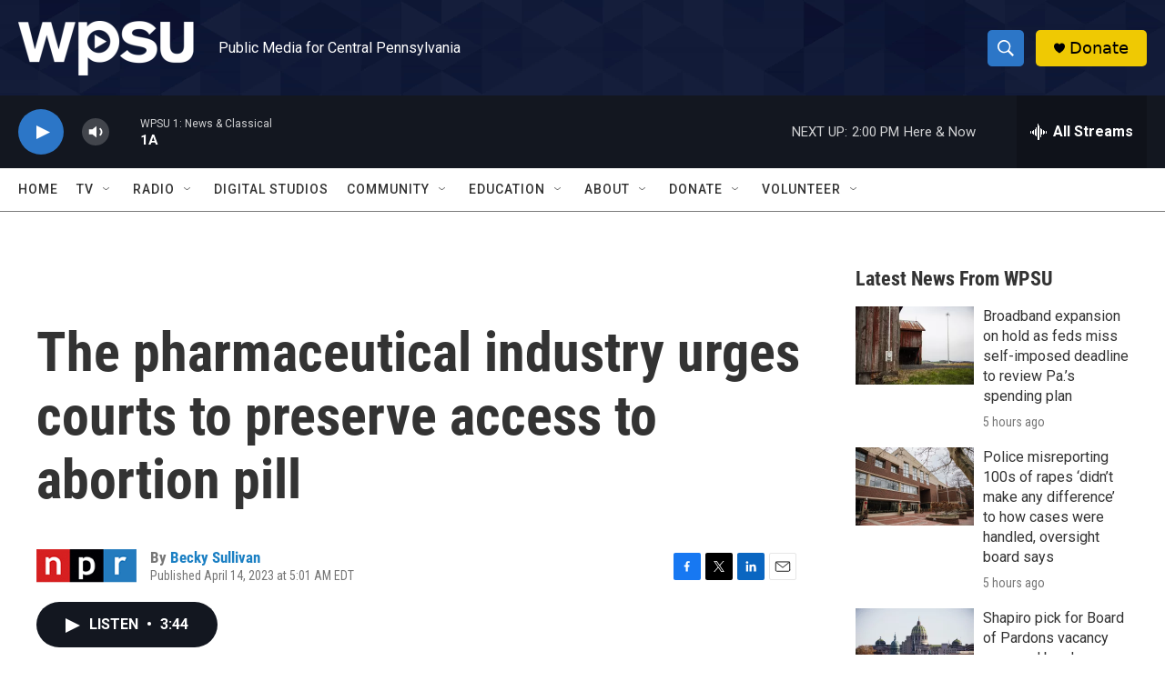

--- FILE ---
content_type: text/html;charset=UTF-8
request_url: https://radio.wpsu.org/2023-04-14/the-pharmaceutical-industry-urges-courts-to-preserve-access-to-abortion-pill
body_size: 35988
content:
<!DOCTYPE html>
<html class="ArtP aside" lang="en">
    <head>
    <meta charset="UTF-8">

    

    <style data-cssvarsponyfill="true">
        :root { --siteBgColorInverse: #121212; --primaryTextColorInverse: #ffffff; --secondaryTextColorInverse: #cccccc; --tertiaryTextColorInverse: #cccccc; --headerBgColorInverse: #000000; --headerBorderColorInverse: #858585; --headerTextColorInverse: #ffffff; --headerTextColorHoverInverse: #ffffff; --secC1_Inverse: #a2a2a2; --secC4_Inverse: #282828; --headerNavBarBgColorInverse: #121212; --headerMenuBgColorInverse: #ffffff; --headerMenuTextColorInverse: #6b2b85; --headerMenuTextColorHoverInverse: #6b2b85; --liveBlogTextColorInverse: #ffffff; --applyButtonColorInverse: #4485D5; --applyButtonTextColorInverse: #4485D5; --siteBgColor: #ffffff; --primaryTextColor: #333333; --secondaryTextColor: #666666; --secC1: #767676; --secC4: #7b7b7b; --secC5: #ffffff; --siteBgColor: #ffffff; --siteInverseBgColor: #000000; --linkColor: #1a7fc3; --linkHoverColor: #125c8e; --headerBgColor: #ffffff; --headerBgColorInverse: #000000; --headerBorderColor: #e6e6e6; --headerBorderColorInverse: #858585; --tertiaryTextColor: #1c1c1c; --headerTextColor: #ffffff; --headerTextColorHover: #333333; --buttonTextColor: #ffffff; --headerNavBarBgColor: #ffffff; --headerNavBarTextColor: #333333; --headerMenuBgColor: #ffffff; --headerMenuTextColor: #000000; --headerMenuTextColorHover: #125c8e; --liveBlogTextColor: #282829; --applyButtonColor: #194173; --applyButtonTextColor: #2c4273; --primaryColor1: #131720; --primaryColor2: #2c76c7; --breakingColor: #ff6f00; --secC2: #cccccc; --secC3: #e6e6e6; --secC5: #ffffff; --linkColor: #1a7fc3; --linkHoverColor: #125c8e; --donateBGColor: #efc903; --headerIconColor: #000000; --hatButtonBgColor: #ffffff; --hatButtonBgHoverColor: #411c58; --hatButtonBorderColor: #411c58; --hatButtonBorderHoverColor: #ffffff; --hatButtoniconColor: #d62021; --hatButtonTextColor: #411c58; --hatButtonTextHoverColor: #ffffff; --footerTextColor: #ffffff; --footerTextBgColor: #ffffff; --footerPartnersBgColor: #000000; --listBorderColor: #030202; --gridBorderColor: #e6e6e6; --tagButtonBorderColor: #1a7fc3; --tagButtonTextColor: #1a7fc3; --breakingTextColor: #ffffff; --sectionTextColor: #ffffff; --contentWidth: 1240px; --primaryHeadlineFont: sans-serif; --secHlFont: sans-serif; --bodyFont: sans-serif; --colorWhite: #ffffff; --colorBlack: #000000;} .fonts-loaded { --primaryHeadlineFont: "Roboto Condensed"; --secHlFont: "Roboto Condensed"; --bodyFont: "Roboto"; --liveBlogBodyFont: "Roboto";}
    </style>

    
    <meta property="fb:app_id" content="153966177349">


    
    <meta name="twitter:card" content="summary_large_image"/>
    
    
    
    
    <meta name="twitter:description" content="As the debate over mifepristone makes its way to the Supreme Court, the pharmaceutical industry has raised concerns that ruling against the FDA could chill the development of new drugs."/>
    
    
    <meta name="twitter:image" content="https://npr.brightspotcdn.com/dims4/default/c192993/2147483647/strip/true/crop/2469x1389+0+0/resize/1200x675!/quality/90/?url=https%3A%2F%2Fmedia.npr.org%2Fassets%2Fimg%2F2023%2F04%2F12%2Fap23101680363581_wide-6d34c29853f9f06b83a1be80da0751dd8d607656.jpg"/>

    
    <meta name="twitter:image:alt" content="A patient prepares to take mifepristone during a visit to an abortion provider in Kansas City, Kan., in October. A federal judge&#x27;s preliminary injunction invalidating the FDA&#x27;s approval of the common abortion medication could have far-reaching effects if it&#x27;s allowed to stand."/>
    
    
    
    
    <meta name="twitter:title" content="The pharmaceutical industry urges courts to preserve access to abortion pill"/>
    

<meta name="robots" content="max-image-preview:large">


    <meta property="og:title" content="The pharmaceutical industry urges courts to preserve access to abortion pill">

    <meta property="og:url" content="https://radio.wpsu.org/2023-04-14/the-pharmaceutical-industry-urges-courts-to-preserve-access-to-abortion-pill">

    <meta property="og:image" content="https://npr.brightspotcdn.com/dims4/default/5f059ab/2147483647/strip/true/crop/2470x1297+0+46/resize/1200x630!/quality/90/?url=https%3A%2F%2Fmedia.npr.org%2Fassets%2Fimg%2F2023%2F04%2F12%2Fap23101680363581_wide-6d34c29853f9f06b83a1be80da0751dd8d607656.jpg">

    
    <meta property="og:image:url" content="https://npr.brightspotcdn.com/dims4/default/5f059ab/2147483647/strip/true/crop/2470x1297+0+46/resize/1200x630!/quality/90/?url=https%3A%2F%2Fmedia.npr.org%2Fassets%2Fimg%2F2023%2F04%2F12%2Fap23101680363581_wide-6d34c29853f9f06b83a1be80da0751dd8d607656.jpg">
    
    <meta property="og:image:width" content="1200">
    <meta property="og:image:height" content="630">
    <meta property="og:image:type" content="image/jpeg">
    
    <meta property="og:image:alt" content="A patient prepares to take mifepristone during a visit to an abortion provider in Kansas City, Kan., in October. A federal judge&#x27;s preliminary injunction invalidating the FDA&#x27;s approval of the common abortion medication could have far-reaching effects if it&#x27;s allowed to stand.">
    

    <meta property="og:description" content="As the debate over mifepristone makes its way to the Supreme Court, the pharmaceutical industry has raised concerns that ruling against the FDA could chill the development of new drugs.">

    <meta property="og:site_name" content="WPSU">



    <meta property="og:type" content="article">

    <meta property="article:author" content="https://radio.wpsu.org/people/becky-sullivan">

    <meta property="article:published_time" content="2023-04-14T09:01:08">

    <meta property="article:modified_time" content="2023-04-14T09:03:37.924">

    <meta property="article:tag" content="NPR Top Stories">

    <meta property="article:tag" content="NPR News">


    <link data-cssvarsponyfill="true" class="Webpack-css" rel="stylesheet" href="https://npr.brightspotcdn.com/resource/00000177-1bc0-debb-a57f-dfcf4a950000/styleguide/All.min.0db89f2a608a6b13cec2d9fc84f71c45.gz.css">

    

    <style>.FooterNavigation-items-item {
    display: inline-block
}</style>
<style>[class*='-articleBody'] > ul,
[class*='-articleBody'] > ul ul {
    list-style-type: disc;
}</style>


    <meta name="viewport" content="width=device-width, initial-scale=1, viewport-fit=cover"><title>The pharmaceutical industry urges courts to preserve access to abortion pill | WPSU</title><meta name="description" content="As the debate over mifepristone makes its way to the Supreme Court, the pharmaceutical industry has raised concerns that ruling against the FDA could chill the development of new drugs."><link rel="canonical" href="https://www.npr.org/2023/04/14/1169598596/pharmaceutical-industry-mifepristone-ruling"><meta name="brightspot.contentId" content="00000187-7f01-db02-a387-ffab82870000"><link rel="apple-touch-icon"sizes="180x180"href="/apple-touch-icon.png"><link rel="icon"type="image/png"href="/favicon-32x32.png"><link rel="icon"type="image/png"href="/favicon-16x16.png">
    
    
    <meta name="brightspot-dataLayer" content="{
  &quot;author&quot; : &quot;Becky Sullivan&quot;,
  &quot;bspStoryId&quot; : &quot;00000187-7f01-db02-a387-ffab82870000&quot;,
  &quot;category&quot; : &quot;&quot;,
  &quot;inlineAudio&quot; : 1,
  &quot;keywords&quot; : &quot;NPR Top Stories,NPR News&quot;,
  &quot;nprCmsSite&quot; : true,
  &quot;nprStoryId&quot; : &quot;1169598596&quot;,
  &quot;pageType&quot; : &quot;news-story&quot;,
  &quot;program&quot; : &quot;&quot;,
  &quot;publishedDate&quot; : &quot;2023-04-14T05:01:08Z&quot;,
  &quot;siteName&quot; : &quot;WPSU&quot;,
  &quot;station&quot; : &quot;WPSU&quot;,
  &quot;stationOrgId&quot; : &quot;1177&quot;,
  &quot;storyOrgId&quot; : &quot;s1&quot;,
  &quot;storyTheme&quot; : &quot;news-story&quot;,
  &quot;storyTitle&quot; : &quot;The pharmaceutical industry urges courts to preserve access to abortion pill&quot;,
  &quot;timezone&quot; : &quot;America/New_York&quot;,
  &quot;wordCount&quot; : 0,
  &quot;series&quot; : &quot;&quot;
}">
    <script id="brightspot-dataLayer">
        (function () {
            var dataValue = document.head.querySelector('meta[name="brightspot-dataLayer"]').content;
            if (dataValue) {
                window.brightspotDataLayer = JSON.parse(dataValue);
            }
        })();
    </script>

    

    

    
    <script src="https://npr.brightspotcdn.com/resource/00000177-1bc0-debb-a57f-dfcf4a950000/styleguide/All.min.fd8f7fccc526453c829dde80fc7c2ef5.gz.js" async></script>
    

    <script>

  window.fbAsyncInit = function() {
      FB.init({
          
              appId : '153966177349',
          
          xfbml : true,
          version : 'v2.9'
      });
  };

  (function(d, s, id){
     var js, fjs = d.getElementsByTagName(s)[0];
     if (d.getElementById(id)) {return;}
     js = d.createElement(s); js.id = id;
     js.src = "//connect.facebook.net/en_US/sdk.js";
     fjs.parentNode.insertBefore(js, fjs);
   }(document, 'script', 'facebook-jssdk'));
</script>
<script type="application/ld+json">{"@context":"http://schema.org","@type":"NewsArticle","author":[{"@context":"http://schema.org","@type":"Person","name":"Becky Sullivan","url":"https://radio.wpsu.org/people/becky-sullivan"}],"dateModified":"2023-04-14T05:03:37Z","datePublished":"2023-04-14T05:01:08Z","headline":"The pharmaceutical industry urges courts to preserve access to abortion pill","image":{"@context":"http://schema.org","@type":"ImageObject","url":"https://media.npr.org/assets/img/2023/04/12/ap23101680363581_wide-6d34c29853f9f06b83a1be80da0751dd8d607656.jpg"},"mainEntityOfPage":{"@type":"NewsArticle","@id":"https://radio.wpsu.org/2023-04-14/the-pharmaceutical-industry-urges-courts-to-preserve-access-to-abortion-pill"},"publisher":{"@type":"Organization","name":"WPSU","logo":{"@context":"http://schema.org","@type":"ImageObject","height":"60","url":"https://npr.brightspotcdn.com/dims4/default/5f77679/2147483647/resize/x60/quality/90/?url=http%3A%2F%2Fnpr-brightspot.s3.amazonaws.com%2F81%2F06%2Fdf076ae34674b296484a33fa470f%2Fwpsu-logo-smaller.png","width":"193"}}}</script><meta name="gtm-dataLayer" content="{
  &quot;gtmAuthor&quot; : &quot;Becky Sullivan&quot;,
  &quot;gtmBspStoryId&quot; : &quot;00000187-7f01-db02-a387-ffab82870000&quot;,
  &quot;gtmCategory&quot; : &quot;&quot;,
  &quot;gtmInlineAudio&quot; : 1,
  &quot;gtmKeywords&quot; : &quot;NPR Top Stories,NPR News&quot;,
  &quot;gtmNprCmsSite&quot; : true,
  &quot;gtmNprStoryId&quot; : &quot;1169598596&quot;,
  &quot;gtmPageType&quot; : &quot;news-story&quot;,
  &quot;gtmProgram&quot; : &quot;&quot;,
  &quot;gtmPublishedDate&quot; : &quot;2023-04-14T05:01:08Z&quot;,
  &quot;gtmSiteName&quot; : &quot;WPSU&quot;,
  &quot;gtmStation&quot; : &quot;WPSU&quot;,
  &quot;gtmStationOrgId&quot; : &quot;1177&quot;,
  &quot;gtmStoryOrgId&quot; : &quot;s1&quot;,
  &quot;gtmStoryTheme&quot; : &quot;news-story&quot;,
  &quot;gtmStoryTitle&quot; : &quot;The pharmaceutical industry urges courts to preserve access to abortion pill&quot;,
  &quot;gtmTimezone&quot; : &quot;America/New_York&quot;,
  &quot;gtmWordCount&quot; : 0,
  &quot;gtmSeries&quot; : &quot;&quot;
}"><script>

    (function () {
        var dataValue = document.head.querySelector('meta[name="gtm-dataLayer"]').content;
        if (dataValue) {
            window.dataLayer = window.dataLayer || [];
            dataValue = JSON.parse(dataValue);
            dataValue['event'] = 'gtmFirstView';
            window.dataLayer.push(dataValue);
        }
    })();

    (function(w,d,s,l,i){w[l]=w[l]||[];w[l].push({'gtm.start':
            new Date().getTime(),event:'gtm.js'});var f=d.getElementsByTagName(s)[0],
        j=d.createElement(s),dl=l!='dataLayer'?'&l='+l:'';j.async=true;j.src=
        'https://www.googletagmanager.com/gtm.js?id='+i+dl;f.parentNode.insertBefore(j,f);
})(window,document,'script','dataLayer','GTM-N39QFDR');</script><script type="application/ld+json">{"@context":"http://schema.org","@type":"ListenAction","description":"As the debate over mifepristone makes its way to the Supreme Court, the pharmaceutical industry has raised concerns that ruling against the FDA could chill the development of new drugs.","name":"The pharmaceutical industry urges courts to preserve access to abortion pill"}</script><script async="async" src="https://securepubads.g.doubleclick.net/tag/js/gpt.js"></script>
<script type="text/javascript">
    // Google tag setup
    var googletag = googletag || {};
    googletag.cmd = googletag.cmd || [];

    googletag.cmd.push(function () {
        // @see https://developers.google.com/publisher-tag/reference#googletag.PubAdsService_enableLazyLoad
        googletag.pubads().enableLazyLoad({
            fetchMarginPercent: 100, // fetch and render ads within this % of viewport
            renderMarginPercent: 100,
            mobileScaling: 1  // Same on mobile.
        });

        googletag.pubads().enableSingleRequest()
        googletag.pubads().enableAsyncRendering()
        googletag.pubads().collapseEmptyDivs()
        googletag.pubads().disableInitialLoad()
        googletag.enableServices()
    })
</script>
<script>window.addEventListener('DOMContentLoaded', (event) => {
    window.nulldurationobserver = new MutationObserver(function (mutations) {
        document.querySelectorAll('.StreamPill-duration').forEach(pill => { 
      if (pill.innerText == "LISTENNULL") {
         pill.innerText = "LISTEN"
      } 
    });
      });

      window.nulldurationobserver.observe(document.body, {
        childList: true,
        subtree: true
      });
});
</script>


    <script>
        var head = document.getElementsByTagName('head')
        head = head[0]
        var link = document.createElement('link');
        link.setAttribute('href', 'https://fonts.googleapis.com/css?family=Roboto Condensed|Roboto|Roboto:400,500,700&display=swap');
        var relList = link.relList;

        if (relList && relList.supports('preload')) {
            link.setAttribute('as', 'style');
            link.setAttribute('rel', 'preload');
            link.setAttribute('onload', 'this.rel="stylesheet"');
            link.setAttribute('crossorigin', 'anonymous');
        } else {
            link.setAttribute('rel', 'stylesheet');
        }

        head.appendChild(link);
    </script>
</head>


    <body class="Page-body" data-content-width="1240px">
    <noscript>
    <iframe src="https://www.googletagmanager.com/ns.html?id=GTM-N39QFDR" height="0" width="0" style="display:none;visibility:hidden"></iframe>
</noscript>
        

    <!-- Putting icons here, so we don't have to include in a bunch of -body hbs's -->
<svg xmlns="http://www.w3.org/2000/svg" style="display:none" id="iconsMap1" class="iconsMap">
    <symbol id="play-icon" viewBox="0 0 115 115">
        <polygon points="0,0 115,57.5 0,115" fill="currentColor" />
    </symbol>
    <symbol id="grid" viewBox="0 0 32 32">
            <g>
                <path d="M6.4,5.7 C6.4,6.166669 6.166669,6.4 5.7,6.4 L0.7,6.4 C0.233331,6.4 0,6.166669 0,5.7 L0,0.7 C0,0.233331 0.233331,0 0.7,0 L5.7,0 C6.166669,0 6.4,0.233331 6.4,0.7 L6.4,5.7 Z M19.2,5.7 C19.2,6.166669 18.966669,6.4 18.5,6.4 L13.5,6.4 C13.033331,6.4 12.8,6.166669 12.8,5.7 L12.8,0.7 C12.8,0.233331 13.033331,0 13.5,0 L18.5,0 C18.966669,0 19.2,0.233331 19.2,0.7 L19.2,5.7 Z M32,5.7 C32,6.166669 31.766669,6.4 31.3,6.4 L26.3,6.4 C25.833331,6.4 25.6,6.166669 25.6,5.7 L25.6,0.7 C25.6,0.233331 25.833331,0 26.3,0 L31.3,0 C31.766669,0 32,0.233331 32,0.7 L32,5.7 Z M6.4,18.5 C6.4,18.966669 6.166669,19.2 5.7,19.2 L0.7,19.2 C0.233331,19.2 0,18.966669 0,18.5 L0,13.5 C0,13.033331 0.233331,12.8 0.7,12.8 L5.7,12.8 C6.166669,12.8 6.4,13.033331 6.4,13.5 L6.4,18.5 Z M19.2,18.5 C19.2,18.966669 18.966669,19.2 18.5,19.2 L13.5,19.2 C13.033331,19.2 12.8,18.966669 12.8,18.5 L12.8,13.5 C12.8,13.033331 13.033331,12.8 13.5,12.8 L18.5,12.8 C18.966669,12.8 19.2,13.033331 19.2,13.5 L19.2,18.5 Z M32,18.5 C32,18.966669 31.766669,19.2 31.3,19.2 L26.3,19.2 C25.833331,19.2 25.6,18.966669 25.6,18.5 L25.6,13.5 C25.6,13.033331 25.833331,12.8 26.3,12.8 L31.3,12.8 C31.766669,12.8 32,13.033331 32,13.5 L32,18.5 Z M6.4,31.3 C6.4,31.766669 6.166669,32 5.7,32 L0.7,32 C0.233331,32 0,31.766669 0,31.3 L0,26.3 C0,25.833331 0.233331,25.6 0.7,25.6 L5.7,25.6 C6.166669,25.6 6.4,25.833331 6.4,26.3 L6.4,31.3 Z M19.2,31.3 C19.2,31.766669 18.966669,32 18.5,32 L13.5,32 C13.033331,32 12.8,31.766669 12.8,31.3 L12.8,26.3 C12.8,25.833331 13.033331,25.6 13.5,25.6 L18.5,25.6 C18.966669,25.6 19.2,25.833331 19.2,26.3 L19.2,31.3 Z M32,31.3 C32,31.766669 31.766669,32 31.3,32 L26.3,32 C25.833331,32 25.6,31.766669 25.6,31.3 L25.6,26.3 C25.6,25.833331 25.833331,25.6 26.3,25.6 L31.3,25.6 C31.766669,25.6 32,25.833331 32,26.3 L32,31.3 Z" id=""></path>
            </g>
    </symbol>
    <symbol id="radio-stream" width="18" height="19" viewBox="0 0 18 19">
        <g fill="currentColor" fill-rule="nonzero">
            <path d="M.5 8c-.276 0-.5.253-.5.565v1.87c0 .312.224.565.5.565s.5-.253.5-.565v-1.87C1 8.253.776 8 .5 8zM2.5 8c-.276 0-.5.253-.5.565v1.87c0 .312.224.565.5.565s.5-.253.5-.565v-1.87C3 8.253 2.776 8 2.5 8zM3.5 7c-.276 0-.5.276-.5.617v3.766c0 .34.224.617.5.617s.5-.276.5-.617V7.617C4 7.277 3.776 7 3.5 7zM5.5 6c-.276 0-.5.275-.5.613v5.774c0 .338.224.613.5.613s.5-.275.5-.613V6.613C6 6.275 5.776 6 5.5 6zM6.5 4c-.276 0-.5.26-.5.58v8.84c0 .32.224.58.5.58s.5-.26.5-.58V4.58C7 4.26 6.776 4 6.5 4zM8.5 0c-.276 0-.5.273-.5.61v17.78c0 .337.224.61.5.61s.5-.273.5-.61V.61C9 .273 8.776 0 8.5 0zM9.5 2c-.276 0-.5.274-.5.612v14.776c0 .338.224.612.5.612s.5-.274.5-.612V2.612C10 2.274 9.776 2 9.5 2zM11.5 5c-.276 0-.5.276-.5.616v8.768c0 .34.224.616.5.616s.5-.276.5-.616V5.616c0-.34-.224-.616-.5-.616zM12.5 6c-.276 0-.5.262-.5.584v4.832c0 .322.224.584.5.584s.5-.262.5-.584V6.584c0-.322-.224-.584-.5-.584zM14.5 7c-.276 0-.5.29-.5.647v3.706c0 .357.224.647.5.647s.5-.29.5-.647V7.647C15 7.29 14.776 7 14.5 7zM15.5 8c-.276 0-.5.253-.5.565v1.87c0 .312.224.565.5.565s.5-.253.5-.565v-1.87c0-.312-.224-.565-.5-.565zM17.5 8c-.276 0-.5.253-.5.565v1.87c0 .312.224.565.5.565s.5-.253.5-.565v-1.87c0-.312-.224-.565-.5-.565z"/>
        </g>
    </symbol>
    <symbol id="icon-magnify" viewBox="0 0 31 31">
        <g>
            <path fill-rule="evenodd" d="M22.604 18.89l-.323.566 8.719 8.8L28.255 31l-8.719-8.8-.565.404c-2.152 1.346-4.386 2.018-6.7 2.018-3.39 0-6.284-1.21-8.679-3.632C1.197 18.568 0 15.66 0 12.27c0-3.39 1.197-6.283 3.592-8.678C5.987 1.197 8.88 0 12.271 0c3.39 0 6.283 1.197 8.678 3.592 2.395 2.395 3.593 5.288 3.593 8.679 0 2.368-.646 4.574-1.938 6.62zM19.162 5.77C17.322 3.925 15.089 3 12.46 3c-2.628 0-4.862.924-6.702 2.77C3.92 7.619 3 9.862 3 12.5c0 2.639.92 4.882 2.76 6.73C7.598 21.075 9.832 22 12.46 22c2.629 0 4.862-.924 6.702-2.77C21.054 17.33 22 15.085 22 12.5c0-2.586-.946-4.83-2.838-6.73z"/>
        </g>
    </symbol>
    <symbol id="burger-menu" viewBox="0 0 14 10">
        <g>
            <path fill-rule="evenodd" d="M0 5.5v-1h14v1H0zM0 1V0h14v1H0zm0 9V9h14v1H0z"></path>
        </g>
    </symbol>
    <symbol id="close-x" viewBox="0 0 14 14">
        <g>
            <path fill-rule="nonzero" d="M6.336 7L0 .664.664 0 7 6.336 13.336 0 14 .664 7.664 7 14 13.336l-.664.664L7 7.664.664 14 0 13.336 6.336 7z"></path>
        </g>
    </symbol>
    <symbol id="share-more-arrow" viewBox="0 0 512 512" style="enable-background:new 0 0 512 512;">
        <g>
            <g>
                <path d="M512,241.7L273.643,3.343v156.152c-71.41,3.744-138.015,33.337-188.958,84.28C30.075,298.384,0,370.991,0,448.222v60.436
                    l29.069-52.985c45.354-82.671,132.173-134.027,226.573-134.027c5.986,0,12.004,0.212,18.001,0.632v157.779L512,241.7z
                    M255.642,290.666c-84.543,0-163.661,36.792-217.939,98.885c26.634-114.177,129.256-199.483,251.429-199.483h15.489V78.131
                    l163.568,163.568L304.621,405.267V294.531l-13.585-1.683C279.347,291.401,267.439,290.666,255.642,290.666z"></path>
            </g>
        </g>
    </symbol>
    <symbol id="chevron" viewBox="0 0 100 100">
        <g>
            <path d="M22.4566257,37.2056786 L-21.4456527,71.9511488 C-22.9248661,72.9681457 -24.9073712,72.5311671 -25.8758148,70.9765924 L-26.9788683,69.2027424 C-27.9450684,67.6481676 -27.5292733,65.5646602 -26.0500598,64.5484493 L20.154796,28.2208967 C21.5532435,27.2597011 23.3600078,27.2597011 24.759951,28.2208967 L71.0500598,64.4659264 C72.5292733,65.4829232 72.9450684,67.5672166 71.9788683,69.1217913 L70.8750669,70.8956413 C69.9073712,72.4502161 67.9241183,72.8848368 66.4449048,71.8694118 L22.4566257,37.2056786 Z" id="Transparent-Chevron" transform="translate(22.500000, 50.000000) rotate(90.000000) translate(-22.500000, -50.000000) "></path>
        </g>
    </symbol>
</svg>

<svg xmlns="http://www.w3.org/2000/svg" style="display:none" id="iconsMap2" class="iconsMap">
    <symbol id="mono-icon-facebook" viewBox="0 0 10 19">
        <path fill-rule="evenodd" d="M2.707 18.25V10.2H0V7h2.707V4.469c0-1.336.375-2.373 1.125-3.112C4.582.62 5.578.25 6.82.25c1.008 0 1.828.047 2.461.14v2.848H7.594c-.633 0-1.067.14-1.301.422-.188.235-.281.61-.281 1.125V7H9l-.422 3.2H6.012v8.05H2.707z"></path>
    </symbol>
    <symbol id="mono-icon-instagram" viewBox="0 0 17 17">
        <g>
            <path fill-rule="evenodd" d="M8.281 4.207c.727 0 1.4.182 2.022.545a4.055 4.055 0 0 1 1.476 1.477c.364.62.545 1.294.545 2.021 0 .727-.181 1.4-.545 2.021a4.055 4.055 0 0 1-1.476 1.477 3.934 3.934 0 0 1-2.022.545c-.726 0-1.4-.182-2.021-.545a4.055 4.055 0 0 1-1.477-1.477 3.934 3.934 0 0 1-.545-2.021c0-.727.182-1.4.545-2.021A4.055 4.055 0 0 1 6.26 4.752a3.934 3.934 0 0 1 2.021-.545zm0 6.68a2.54 2.54 0 0 0 1.864-.774 2.54 2.54 0 0 0 .773-1.863 2.54 2.54 0 0 0-.773-1.863 2.54 2.54 0 0 0-1.864-.774 2.54 2.54 0 0 0-1.863.774 2.54 2.54 0 0 0-.773 1.863c0 .727.257 1.348.773 1.863a2.54 2.54 0 0 0 1.863.774zM13.45 4.03c-.023.258-.123.48-.299.668a.856.856 0 0 1-.65.281.913.913 0 0 1-.668-.28.913.913 0 0 1-.281-.669c0-.258.094-.48.281-.668a.913.913 0 0 1 .668-.28c.258 0 .48.093.668.28.187.188.281.41.281.668zm2.672.95c.023.656.035 1.746.035 3.269 0 1.523-.017 2.62-.053 3.287-.035.668-.134 1.248-.298 1.74a4.098 4.098 0 0 1-.967 1.53 4.098 4.098 0 0 1-1.53.966c-.492.164-1.072.264-1.74.3-.668.034-1.763.052-3.287.052-1.523 0-2.619-.018-3.287-.053-.668-.035-1.248-.146-1.74-.334a3.747 3.747 0 0 1-1.53-.931 4.098 4.098 0 0 1-.966-1.53c-.164-.492-.264-1.072-.299-1.74C.424 10.87.406 9.773.406 8.25S.424 5.63.46 4.963c.035-.668.135-1.248.299-1.74.21-.586.533-1.096.967-1.53A4.098 4.098 0 0 1 3.254.727c.492-.164 1.072-.264 1.74-.3C5.662.394 6.758.376 8.281.376c1.524 0 2.62.018 3.287.053.668.035 1.248.135 1.74.299a4.098 4.098 0 0 1 2.496 2.496c.165.492.27 1.078.317 1.757zm-1.687 7.91c.14-.399.234-1.032.28-1.899.024-.515.036-1.242.036-2.18V7.689c0-.961-.012-1.688-.035-2.18-.047-.89-.14-1.524-.281-1.899a2.537 2.537 0 0 0-1.512-1.511c-.375-.14-1.008-.235-1.899-.282a51.292 51.292 0 0 0-2.18-.035H7.72c-.938 0-1.664.012-2.18.035-.867.047-1.5.141-1.898.282a2.537 2.537 0 0 0-1.512 1.511c-.14.375-.234 1.008-.281 1.899a51.292 51.292 0 0 0-.036 2.18v1.125c0 .937.012 1.664.036 2.18.047.866.14 1.5.28 1.898.306.726.81 1.23 1.513 1.511.398.141 1.03.235 1.898.282.516.023 1.242.035 2.18.035h1.125c.96 0 1.687-.012 2.18-.035.89-.047 1.523-.141 1.898-.282.726-.304 1.23-.808 1.512-1.511z"></path>
        </g>
    </symbol>
    <symbol id="mono-icon-email" viewBox="0 0 512 512">
        <g>
            <path d="M67,148.7c11,5.8,163.8,89.1,169.5,92.1c5.7,3,11.5,4.4,20.5,4.4c9,0,14.8-1.4,20.5-4.4c5.7-3,158.5-86.3,169.5-92.1
                c4.1-2.1,11-5.9,12.5-10.2c2.6-7.6-0.2-10.5-11.3-10.5H257H65.8c-11.1,0-13.9,3-11.3,10.5C56,142.9,62.9,146.6,67,148.7z"></path>
            <path d="M455.7,153.2c-8.2,4.2-81.8,56.6-130.5,88.1l82.2,92.5c2,2,2.9,4.4,1.8,5.6c-1.2,1.1-3.8,0.5-5.9-1.4l-98.6-83.2
                c-14.9,9.6-25.4,16.2-27.2,17.2c-7.7,3.9-13.1,4.4-20.5,4.4c-7.4,0-12.8-0.5-20.5-4.4c-1.9-1-12.3-7.6-27.2-17.2l-98.6,83.2
                c-2,2-4.7,2.6-5.9,1.4c-1.2-1.1-0.3-3.6,1.7-5.6l82.1-92.5c-48.7-31.5-123.1-83.9-131.3-88.1c-8.8-4.5-9.3,0.8-9.3,4.9
                c0,4.1,0,205,0,205c0,9.3,13.7,20.9,23.5,20.9H257h185.5c9.8,0,21.5-11.7,21.5-20.9c0,0,0-201,0-205
                C464,153.9,464.6,148.7,455.7,153.2z"></path>
        </g>
    </symbol>
    <symbol id="default-image" width="24" height="24" viewBox="0 0 24 24" fill="none" stroke="currentColor" stroke-width="2" stroke-linecap="round" stroke-linejoin="round" class="feather feather-image">
        <rect x="3" y="3" width="18" height="18" rx="2" ry="2"></rect>
        <circle cx="8.5" cy="8.5" r="1.5"></circle>
        <polyline points="21 15 16 10 5 21"></polyline>
    </symbol>
    <symbol id="icon-email" width="18px" viewBox="0 0 20 14">
        <g id="Symbols" stroke="none" stroke-width="1" fill="none" fill-rule="evenodd" stroke-linecap="round" stroke-linejoin="round">
            <g id="social-button-bar" transform="translate(-125.000000, -8.000000)" stroke="#000000">
                <g id="Group-2" transform="translate(120.000000, 0.000000)">
                    <g id="envelope" transform="translate(6.000000, 9.000000)">
                        <path d="M17.5909091,10.6363636 C17.5909091,11.3138182 17.0410909,11.8636364 16.3636364,11.8636364 L1.63636364,11.8636364 C0.958909091,11.8636364 0.409090909,11.3138182 0.409090909,10.6363636 L0.409090909,1.63636364 C0.409090909,0.958090909 0.958909091,0.409090909 1.63636364,0.409090909 L16.3636364,0.409090909 C17.0410909,0.409090909 17.5909091,0.958090909 17.5909091,1.63636364 L17.5909091,10.6363636 L17.5909091,10.6363636 Z" id="Stroke-406"></path>
                        <polyline id="Stroke-407" points="17.1818182 0.818181818 9 7.36363636 0.818181818 0.818181818"></polyline>
                    </g>
                </g>
            </g>
        </g>
    </symbol>
    <symbol id="mono-icon-print" viewBox="0 0 12 12">
        <g fill-rule="evenodd">
            <path fill-rule="nonzero" d="M9 10V7H3v3H1a1 1 0 0 1-1-1V4a1 1 0 0 1 1-1h10a1 1 0 0 1 1 1v3.132A2.868 2.868 0 0 1 9.132 10H9zm.5-4.5a1 1 0 1 0 0-2 1 1 0 0 0 0 2zM3 0h6v2H3z"></path>
            <path d="M4 8h4v4H4z"></path>
        </g>
    </symbol>
    <symbol id="mono-icon-copylink" viewBox="0 0 12 12">
        <g fill-rule="evenodd">
            <path d="M10.199 2.378c.222.205.4.548.465.897.062.332.016.614-.132.774L8.627 6.106c-.187.203-.512.232-.75-.014a.498.498 0 0 0-.706.028.499.499 0 0 0 .026.706 1.509 1.509 0 0 0 2.165-.04l1.903-2.06c.37-.398.506-.98.382-1.636-.105-.557-.392-1.097-.77-1.445L9.968.8C9.591.452 9.03.208 8.467.145 7.803.072 7.233.252 6.864.653L4.958 2.709a1.509 1.509 0 0 0 .126 2.161.5.5 0 1 0 .68-.734c-.264-.218-.26-.545-.071-.747L7.597 1.33c.147-.16.425-.228.76-.19.353.038.71.188.931.394l.91.843.001.001zM1.8 9.623c-.222-.205-.4-.549-.465-.897-.062-.332-.016-.614.132-.774l1.905-2.057c.187-.203.512-.232.75.014a.498.498 0 0 0 .706-.028.499.499 0 0 0-.026-.706 1.508 1.508 0 0 0-2.165.04L.734 7.275c-.37.399-.506.98-.382 1.637.105.557.392 1.097.77 1.445l.91.843c.376.35.937.594 1.5.656.664.073 1.234-.106 1.603-.507L7.04 9.291a1.508 1.508 0 0 0-.126-2.16.5.5 0 0 0-.68.734c.264.218.26.545.071.747l-1.904 2.057c-.147.16-.425.228-.76.191-.353-.038-.71-.188-.931-.394l-.91-.843z"></path>
            <path d="M8.208 3.614a.5.5 0 0 0-.707.028L3.764 7.677a.5.5 0 0 0 .734.68L8.235 4.32a.5.5 0 0 0-.027-.707"></path>
        </g>
    </symbol>
    <symbol id="mono-icon-linkedin" viewBox="0 0 16 17">
        <g fill-rule="evenodd">
            <path d="M3.734 16.125H.464V5.613h3.27zM2.117 4.172c-.515 0-.96-.188-1.336-.563A1.825 1.825 0 0 1 .22 2.273c0-.515.187-.96.562-1.335.375-.375.82-.563 1.336-.563.516 0 .961.188 1.336.563.375.375.563.82.563 1.335 0 .516-.188.961-.563 1.336-.375.375-.82.563-1.336.563zM15.969 16.125h-3.27v-5.133c0-.844-.07-1.453-.21-1.828-.259-.633-.762-.95-1.512-.95s-1.278.282-1.582.845c-.235.421-.352 1.043-.352 1.863v5.203H5.809V5.613h3.128v1.442h.036c.234-.469.609-.856 1.125-1.16.562-.375 1.218-.563 1.968-.563 1.524 0 2.59.48 3.2 1.441.468.774.703 1.97.703 3.586v5.766z"></path>
        </g>
    </symbol>
    <symbol id="mono-icon-pinterest" viewBox="0 0 512 512">
        <g>
            <path d="M256,32C132.3,32,32,132.3,32,256c0,91.7,55.2,170.5,134.1,205.2c-0.6-15.6-0.1-34.4,3.9-51.4
                c4.3-18.2,28.8-122.1,28.8-122.1s-7.2-14.3-7.2-35.4c0-33.2,19.2-58,43.2-58c20.4,0,30.2,15.3,30.2,33.6
                c0,20.5-13.1,51.1-19.8,79.5c-5.6,23.8,11.9,43.1,35.4,43.1c42.4,0,71-54.5,71-119.1c0-49.1-33.1-85.8-93.2-85.8
                c-67.9,0-110.3,50.7-110.3,107.3c0,19.5,5.8,33.3,14.8,43.9c4.1,4.9,4.7,6.9,3.2,12.5c-1.1,4.1-3.5,14-4.6,18
                c-1.5,5.7-6.1,7.7-11.2,5.6c-31.3-12.8-45.9-47-45.9-85.6c0-63.6,53.7-139.9,160.1-139.9c85.5,0,141.8,61.9,141.8,128.3
                c0,87.9-48.9,153.5-120.9,153.5c-24.2,0-46.9-13.1-54.7-27.9c0,0-13,51.6-15.8,61.6c-4.7,17.3-14,34.5-22.5,48
                c20.1,5.9,41.4,9.2,63.5,9.2c123.7,0,224-100.3,224-224C480,132.3,379.7,32,256,32z"></path>
        </g>
    </symbol>
    <symbol id="mono-icon-tumblr" viewBox="0 0 512 512">
        <g>
            <path d="M321.2,396.3c-11.8,0-22.4-2.8-31.5-8.3c-6.9-4.1-11.5-9.6-14-16.4c-2.6-6.9-3.6-22.3-3.6-46.4V224h96v-64h-96V48h-61.9
                c-2.7,21.5-7.5,44.7-14.5,58.6c-7,13.9-14,25.8-25.6,35.7c-11.6,9.9-25.6,17.9-41.9,23.3V224h48v140.4c0,19,2,33.5,5.9,43.5
                c4,10,11.1,19.5,21.4,28.4c10.3,8.9,22.8,15.7,37.3,20.5c14.6,4.8,31.4,7.2,50.4,7.2c16.7,0,30.3-1.7,44.7-5.1
                c14.4-3.4,30.5-9.3,48.2-17.6v-65.6C363.2,389.4,342.3,396.3,321.2,396.3z"></path>
        </g>
    </symbol>
    <symbol id="mono-icon-twitter" viewBox="0 0 1200 1227">
        <g>
            <path d="M714.163 519.284L1160.89 0H1055.03L667.137 450.887L357.328 0H0L468.492 681.821L0 1226.37H105.866L515.491
            750.218L842.672 1226.37H1200L714.137 519.284H714.163ZM569.165 687.828L521.697 619.934L144.011 79.6944H306.615L611.412
            515.685L658.88 583.579L1055.08 1150.3H892.476L569.165 687.854V687.828Z" fill="white"></path>
        </g>
    </symbol>
    <symbol id="mono-icon-youtube" viewBox="0 0 512 512">
        <g>
            <path fill-rule="evenodd" d="M508.6,148.8c0-45-33.1-81.2-74-81.2C379.2,65,322.7,64,265,64c-3,0-6,0-9,0s-6,0-9,0c-57.6,0-114.2,1-169.6,3.6
                c-40.8,0-73.9,36.4-73.9,81.4C1,184.6-0.1,220.2,0,255.8C-0.1,291.4,1,327,3.4,362.7c0,45,33.1,81.5,73.9,81.5
                c58.2,2.7,117.9,3.9,178.6,3.8c60.8,0.2,120.3-1,178.6-3.8c40.9,0,74-36.5,74-81.5c2.4-35.7,3.5-71.3,3.4-107
                C512.1,220.1,511,184.5,508.6,148.8z M207,353.9V157.4l145,98.2L207,353.9z"></path>
        </g>
    </symbol>
    <symbol id="mono-icon-flipboard" viewBox="0 0 500 500">
        <g>
            <path d="M0,0V500H500V0ZM400,200H300V300H200V400H100V100H400Z"></path>
        </g>
    </symbol>
    <symbol id="mono-icon-bluesky" viewBox="0 0 568 501">
        <g>
            <path d="M123.121 33.6637C188.241 82.5526 258.281 181.681 284 234.873C309.719 181.681 379.759 82.5526 444.879
            33.6637C491.866 -1.61183 568 -28.9064 568 57.9464C568 75.2916 558.055 203.659 552.222 224.501C531.947 296.954
            458.067 315.434 392.347 304.249C507.222 323.8 536.444 388.56 473.333 453.32C353.473 576.312 301.061 422.461
            287.631 383.039C285.169 375.812 284.017 372.431 284 375.306C283.983 372.431 282.831 375.812 280.369 383.039C266.939
            422.461 214.527 576.312 94.6667 453.32C31.5556 388.56 60.7778 323.8 175.653 304.249C109.933 315.434 36.0535
            296.954 15.7778 224.501C9.94525 203.659 0 75.2916 0 57.9464C0 -28.9064 76.1345 -1.61183 123.121 33.6637Z"
            fill="white">
            </path>
        </g>
    </symbol>
    <symbol id="mono-icon-threads" viewBox="0 0 192 192">
        <g>
            <path d="M141.537 88.9883C140.71 88.5919 139.87 88.2104 139.019 87.8451C137.537 60.5382 122.616 44.905 97.5619 44.745C97.4484 44.7443 97.3355 44.7443 97.222 44.7443C82.2364 44.7443 69.7731 51.1409 62.102 62.7807L75.881 72.2328C81.6116 63.5383 90.6052 61.6848 97.2286 61.6848C97.3051 61.6848 97.3819 61.6848 97.4576 61.6855C105.707 61.7381 111.932 64.1366 115.961 68.814C118.893 72.2193 120.854 76.925 121.825 82.8638C114.511 81.6207 106.601 81.2385 98.145 81.7233C74.3247 83.0954 59.0111 96.9879 60.0396 116.292C60.5615 126.084 65.4397 134.508 73.775 140.011C80.8224 144.663 89.899 146.938 99.3323 146.423C111.79 145.74 121.563 140.987 128.381 132.296C133.559 125.696 136.834 117.143 138.28 106.366C144.217 109.949 148.617 114.664 151.047 120.332C155.179 129.967 155.42 145.8 142.501 158.708C131.182 170.016 117.576 174.908 97.0135 175.059C74.2042 174.89 56.9538 167.575 45.7381 153.317C35.2355 139.966 29.8077 120.682 29.6052 96C29.8077 71.3178 35.2355 52.0336 45.7381 38.6827C56.9538 24.4249 74.2039 17.11 97.0132 16.9405C119.988 17.1113 137.539 24.4614 149.184 38.788C154.894 45.8136 159.199 54.6488 162.037 64.9503L178.184 60.6422C174.744 47.9622 169.331 37.0357 161.965 27.974C147.036 9.60668 125.202 0.195148 97.0695 0H96.9569C68.8816 0.19447 47.2921 9.6418 32.7883 28.0793C19.8819 44.4864 13.2244 67.3157 13.0007 95.9325L13 96L13.0007 96.0675C13.2244 124.684 19.8819 147.514 32.7883 163.921C47.2921 182.358 68.8816 191.806 96.9569 192H97.0695C122.03 191.827 139.624 185.292 154.118 170.811C173.081 151.866 172.51 128.119 166.26 113.541C161.776 103.087 153.227 94.5962 141.537 88.9883ZM98.4405 129.507C88.0005 130.095 77.1544 125.409 76.6196 115.372C76.2232 107.93 81.9158 99.626 99.0812 98.6368C101.047 98.5234 102.976 98.468 104.871 98.468C111.106 98.468 116.939 99.0737 122.242 100.233C120.264 124.935 108.662 128.946 98.4405 129.507Z" fill="white"></path>
        </g>
    </symbol>
 </svg>

<svg xmlns="http://www.w3.org/2000/svg" style="display:none" id="iconsMap3" class="iconsMap">
    <symbol id="volume-mute" x="0px" y="0px" viewBox="0 0 24 24" style="enable-background:new 0 0 24 24;">
        <polygon fill="currentColor" points="11,5 6,9 2,9 2,15 6,15 11,19 "/>
        <line style="fill:none;stroke:currentColor;stroke-width:2;stroke-linecap:round;stroke-linejoin:round;" x1="23" y1="9" x2="17" y2="15"/>
        <line style="fill:none;stroke:currentColor;stroke-width:2;stroke-linecap:round;stroke-linejoin:round;" x1="17" y1="9" x2="23" y2="15"/>
    </symbol>
    <symbol id="volume-low" x="0px" y="0px" viewBox="0 0 24 24" style="enable-background:new 0 0 24 24;" xml:space="preserve">
        <polygon fill="currentColor" points="11,5 6,9 2,9 2,15 6,15 11,19 "/>
    </symbol>
    <symbol id="volume-mid" x="0px" y="0px" viewBox="0 0 24 24" style="enable-background:new 0 0 24 24;">
        <polygon fill="currentColor" points="11,5 6,9 2,9 2,15 6,15 11,19 "/>
        <path style="fill:none;stroke:currentColor;stroke-width:2;stroke-linecap:round;stroke-linejoin:round;" d="M15.5,8.5c2,2,2,5.1,0,7.1"/>
    </symbol>
    <symbol id="volume-high" x="0px" y="0px" viewBox="0 0 24 24" style="enable-background:new 0 0 24 24;">
        <polygon fill="currentColor" points="11,5 6,9 2,9 2,15 6,15 11,19 "/>
        <path style="fill:none;stroke:currentColor;stroke-width:2;stroke-linecap:round;stroke-linejoin:round;" d="M19.1,4.9c3.9,3.9,3.9,10.2,0,14.1 M15.5,8.5c2,2,2,5.1,0,7.1"/>
    </symbol>
    <symbol id="pause-icon" viewBox="0 0 12 16">
        <rect x="0" y="0" width="4" height="16" fill="currentColor"></rect>
        <rect x="8" y="0" width="4" height="16" fill="currentColor"></rect>
    </symbol>
    <symbol id="heart" viewBox="0 0 24 24">
        <g>
            <path d="M12 4.435c-1.989-5.399-12-4.597-12 3.568 0 4.068 3.06 9.481 12 14.997 8.94-5.516 12-10.929 12-14.997 0-8.118-10-8.999-12-3.568z"/>
        </g>
    </symbol>
    <symbol id="icon-location" width="24" height="24" viewBox="0 0 24 24" fill="currentColor" stroke="currentColor" stroke-width="2" stroke-linecap="round" stroke-linejoin="round" class="feather feather-map-pin">
        <path d="M21 10c0 7-9 13-9 13s-9-6-9-13a9 9 0 0 1 18 0z" fill="currentColor" fill-opacity="1"></path>
        <circle cx="12" cy="10" r="5" fill="#ffffff"></circle>
    </symbol>
    <symbol id="icon-ticket" width="23px" height="15px" viewBox="0 0 23 15">
        <g stroke="none" stroke-width="1" fill="none" fill-rule="evenodd">
            <g transform="translate(-625.000000, -1024.000000)">
                <g transform="translate(625.000000, 1024.000000)">
                    <path d="M0,12.057377 L0,3.94262296 C0.322189879,4.12588308 0.696256938,4.23076923 1.0952381,4.23076923 C2.30500469,4.23076923 3.28571429,3.26645946 3.28571429,2.07692308 C3.28571429,1.68461385 3.17904435,1.31680209 2.99266757,1 L20.0073324,1 C19.8209556,1.31680209 19.7142857,1.68461385 19.7142857,2.07692308 C19.7142857,3.26645946 20.6949953,4.23076923 21.9047619,4.23076923 C22.3037431,4.23076923 22.6778101,4.12588308 23,3.94262296 L23,12.057377 C22.6778101,11.8741169 22.3037431,11.7692308 21.9047619,11.7692308 C20.6949953,11.7692308 19.7142857,12.7335405 19.7142857,13.9230769 C19.7142857,14.3153862 19.8209556,14.6831979 20.0073324,15 L2.99266757,15 C3.17904435,14.6831979 3.28571429,14.3153862 3.28571429,13.9230769 C3.28571429,12.7335405 2.30500469,11.7692308 1.0952381,11.7692308 C0.696256938,11.7692308 0.322189879,11.8741169 -2.13162821e-14,12.057377 Z" fill="currentColor"></path>
                    <path d="M14.5,0.533333333 L14.5,15.4666667" stroke="#FFFFFF" stroke-linecap="square" stroke-dasharray="2"></path>
                </g>
            </g>
        </g>
    </symbol>
    <symbol id="icon-refresh" width="24" height="24" viewBox="0 0 24 24" fill="none" stroke="currentColor" stroke-width="2" stroke-linecap="round" stroke-linejoin="round" class="feather feather-refresh-cw">
        <polyline points="23 4 23 10 17 10"></polyline>
        <polyline points="1 20 1 14 7 14"></polyline>
        <path d="M3.51 9a9 9 0 0 1 14.85-3.36L23 10M1 14l4.64 4.36A9 9 0 0 0 20.49 15"></path>
    </symbol>

    <symbol>
    <g id="mono-icon-link-post" stroke="none" stroke-width="1" fill="none" fill-rule="evenodd">
        <g transform="translate(-313.000000, -10148.000000)" fill="#000000" fill-rule="nonzero">
            <g transform="translate(306.000000, 10142.000000)">
                <path d="M14.0614027,11.2506973 L14.3070318,11.2618997 C15.6181751,11.3582102 16.8219637,12.0327684 17.6059678,13.1077805 C17.8500396,13.4424472 17.7765978,13.9116075 17.441931,14.1556793 C17.1072643,14.3997511 16.638104,14.3263093 16.3940322,13.9916425 C15.8684436,13.270965 15.0667922,12.8217495 14.1971448,12.7578692 C13.3952042,12.6989624 12.605753,12.9728728 12.0021966,13.5148801 L11.8552806,13.6559298 L9.60365896,15.9651545 C8.45118119,17.1890154 8.4677248,19.1416686 9.64054436,20.3445766 C10.7566428,21.4893084 12.5263723,21.5504727 13.7041492,20.5254372 L13.8481981,20.3916503 L15.1367586,19.070032 C15.4259192,18.7734531 15.9007548,18.7674393 16.1973338,19.0565998 C16.466951,19.3194731 16.4964317,19.7357968 16.282313,20.0321436 L16.2107659,20.117175 L14.9130245,21.4480474 C13.1386707,23.205741 10.3106091,23.1805355 8.5665371,21.3917196 C6.88861294,19.6707486 6.81173139,16.9294487 8.36035888,15.1065701 L8.5206409,14.9274155 L10.7811785,12.6088842 C11.6500838,11.7173642 12.8355419,11.2288664 14.0614027,11.2506973 Z M22.4334629,7.60828039 C24.1113871,9.32925141 24.1882686,12.0705513 22.6396411,13.8934299 L22.4793591,14.0725845 L20.2188215,16.3911158 C19.2919892,17.3420705 18.0049901,17.8344754 16.6929682,17.7381003 C15.3818249,17.6417898 14.1780363,16.9672316 13.3940322,15.8922195 C13.1499604,15.5575528 13.2234022,15.0883925 13.558069,14.8443207 C13.8927357,14.6002489 14.361896,14.6736907 14.6059678,15.0083575 C15.1315564,15.729035 15.9332078,16.1782505 16.8028552,16.2421308 C17.6047958,16.3010376 18.394247,16.0271272 18.9978034,15.4851199 L19.1447194,15.3440702 L21.396341,13.0348455 C22.5488188,11.8109846 22.5322752,9.85833141 21.3594556,8.65542337 C20.2433572,7.51069163 18.4736277,7.44952726 17.2944986,8.47594561 L17.1502735,8.60991269 L15.8541776,9.93153101 C15.5641538,10.2272658 15.0893026,10.2318956 14.7935678,9.94187181 C14.524718,9.67821384 14.4964508,9.26180596 14.7114324,8.96608447 L14.783227,8.88126205 L16.0869755,7.55195256 C17.8613293,5.79425896 20.6893909,5.81946452 22.4334629,7.60828039 Z" id="Icon-Link"></path>
            </g>
        </g>
    </g>
    </symbol>
    <symbol id="icon-passport-badge" viewBox="0 0 80 80">
        <g fill="none" fill-rule="evenodd">
            <path fill="#5680FF" d="M0 0L80 0 0 80z" transform="translate(-464.000000, -281.000000) translate(100.000000, 180.000000) translate(364.000000, 101.000000)"/>
            <g fill="#FFF" fill-rule="nonzero">
                <path d="M17.067 31.676l-3.488-11.143-11.144-3.488 11.144-3.488 3.488-11.144 3.488 11.166 11.143 3.488-11.143 3.466-3.488 11.143zm4.935-19.567l1.207.373 2.896-4.475-4.497 2.895.394 1.207zm-9.871 0l.373-1.207-4.497-2.895 2.895 4.475 1.229-.373zm9.871 9.893l-.373 1.207 4.497 2.896-2.895-4.497-1.229.394zm-9.871 0l-1.207-.373-2.895 4.497 4.475-2.895-.373-1.229zm22.002-4.935c0 9.41-7.634 17.066-17.066 17.066C7.656 34.133 0 26.5 0 17.067 0 7.634 7.634 0 17.067 0c9.41 0 17.066 7.634 17.066 17.067zm-2.435 0c0-8.073-6.559-14.632-14.631-14.632-8.073 0-14.632 6.559-14.632 14.632 0 8.072 6.559 14.631 14.632 14.631 8.072-.022 14.631-6.58 14.631-14.631z" transform="translate(-464.000000, -281.000000) translate(100.000000, 180.000000) translate(364.000000, 101.000000) translate(6.400000, 6.400000)"/>
            </g>
        </g>
    </symbol>
    <symbol id="icon-passport-badge-circle" viewBox="0 0 45 45">
        <g fill="none" fill-rule="evenodd">
            <circle cx="23.5" cy="23" r="20.5" fill="#5680FF"/>
            <g fill="#FFF" fill-rule="nonzero">
                <path d="M17.067 31.676l-3.488-11.143-11.144-3.488 11.144-3.488 3.488-11.144 3.488 11.166 11.143 3.488-11.143 3.466-3.488 11.143zm4.935-19.567l1.207.373 2.896-4.475-4.497 2.895.394 1.207zm-9.871 0l.373-1.207-4.497-2.895 2.895 4.475 1.229-.373zm9.871 9.893l-.373 1.207 4.497 2.896-2.895-4.497-1.229.394zm-9.871 0l-1.207-.373-2.895 4.497 4.475-2.895-.373-1.229zm22.002-4.935c0 9.41-7.634 17.066-17.066 17.066C7.656 34.133 0 26.5 0 17.067 0 7.634 7.634 0 17.067 0c9.41 0 17.066 7.634 17.066 17.067zm-2.435 0c0-8.073-6.559-14.632-14.631-14.632-8.073 0-14.632 6.559-14.632 14.632 0 8.072 6.559 14.631 14.632 14.631 8.072-.022 14.631-6.58 14.631-14.631z" transform="translate(-464.000000, -281.000000) translate(100.000000, 180.000000) translate(364.000000, 101.000000) translate(6.400000, 6.400000)"/>
            </g>
        </g>
    </symbol>
    <symbol id="icon-pbs-charlotte-passport-navy" viewBox="0 0 401 42">
        <g fill="none" fill-rule="evenodd">
            <g transform="translate(-91.000000, -1361.000000) translate(89.000000, 1275.000000) translate(2.828125, 86.600000) translate(217.623043, -0.000000)">
                <circle cx="20.435" cy="20.435" r="20.435" fill="#5680FF"/>
                <path fill="#FFF" fill-rule="nonzero" d="M20.435 36.115l-3.743-11.96-11.96-3.743 11.96-3.744 3.743-11.96 3.744 11.984 11.96 3.743-11.96 3.72-3.744 11.96zm5.297-21l1.295.4 3.108-4.803-4.826 3.108.423 1.295zm-10.594 0l.4-1.295-4.826-3.108 3.108 4.803 1.318-.4zm10.594 10.617l-.4 1.295 4.826 3.108-3.107-4.826-1.319.423zm-10.594 0l-1.295-.4-3.107 4.826 4.802-3.107-.4-1.319zm23.614-5.297c0 10.1-8.193 18.317-18.317 18.317-10.1 0-18.316-8.193-18.316-18.317 0-10.123 8.193-18.316 18.316-18.316 10.1 0 18.317 8.193 18.317 18.316zm-2.614 0c0-8.664-7.039-15.703-15.703-15.703S4.732 11.772 4.732 20.435c0 8.664 7.04 15.703 15.703 15.703 8.664-.023 15.703-7.063 15.703-15.703z"/>
            </g>
            <path fill="currentColor" fill-rule="nonzero" d="M4.898 31.675v-8.216h2.1c2.866 0 5.075-.658 6.628-1.975 1.554-1.316 2.33-3.217 2.33-5.703 0-2.39-.729-4.19-2.187-5.395-1.46-1.206-3.59-1.81-6.391-1.81H0v23.099h4.898zm1.611-12.229H4.898V12.59h2.227c1.338 0 2.32.274 2.947.821.626.548.94 1.396.94 2.544 0 1.137-.374 2.004-1.122 2.599-.748.595-1.875.892-3.38.892zm22.024 12.229c2.612 0 4.68-.59 6.201-1.77 1.522-1.18 2.283-2.823 2.283-4.93 0-1.484-.324-2.674-.971-3.57-.648-.895-1.704-1.506-3.168-1.832v-.158c1.074-.18 1.935-.711 2.583-1.596.648-.885.972-2.017.972-3.397 0-2.032-.74-3.515-2.22-4.447-1.48-.932-3.858-1.398-7.133-1.398H19.89v23.098h8.642zm-.9-13.95h-2.844V12.59h2.575c1.401 0 2.425.192 3.073.576.648.385.972 1.02.972 1.904 0 .948-.298 1.627-.893 2.038-.595.41-1.556.616-2.883.616zm.347 9.905H24.79v-6.02h3.033c2.739 0 4.108.96 4.108 2.876 0 1.064-.321 1.854-.964 2.37-.642.516-1.638.774-2.986.774zm18.343 4.36c2.676 0 4.764-.6 6.265-1.8 1.5-1.201 2.251-2.844 2.251-4.93 0-1.506-.4-2.778-1.2-3.815-.801-1.038-2.281-2.072-4.44-3.105-1.633-.779-2.668-1.319-3.105-1.619-.437-.3-.755-.61-.955-.932-.2-.321-.3-.698-.3-1.13 0-.695.247-1.258.742-1.69.495-.432 1.206-.648 2.133-.648.78 0 1.572.1 2.377.3.806.2 1.825.553 3.058 1.059l1.58-3.808c-1.19-.516-2.33-.916-3.421-1.2-1.09-.285-2.236-.427-3.436-.427-2.444 0-4.358.585-5.743 1.754-1.385 1.169-2.078 2.775-2.078 4.818 0 1.085.211 2.033.632 2.844.422.811.985 1.522 1.69 2.133.706.61 1.765 1.248 3.176 1.912 1.506.716 2.504 1.237 2.994 1.564.49.326.861.666 1.114 1.019.253.353.38.755.38 1.208 0 .811-.288 1.422-.862 1.833-.574.41-1.398.616-2.472.616-.896 0-1.883-.142-2.963-.426-1.08-.285-2.398-.775-3.957-1.47v4.55c1.896.927 4.076 1.39 6.54 1.39zm29.609 0c2.338 0 4.455-.394 6.351-1.184v-4.108c-2.307.811-4.27 1.216-5.893 1.216-3.865 0-5.798-2.575-5.798-7.725 0-2.475.506-4.405 1.517-5.79 1.01-1.385 2.438-2.078 4.281-2.078.843 0 1.701.153 2.575.458.874.306 1.743.664 2.607 1.075l1.58-3.982c-2.265-1.084-4.519-1.627-6.762-1.627-2.201 0-4.12.482-5.759 1.446-1.637.963-2.893 2.348-3.768 4.155-.874 1.806-1.31 3.91-1.31 6.311 0 3.813.89 6.738 2.67 8.777 1.78 2.038 4.35 3.057 7.709 3.057zm15.278-.315v-8.31c0-2.054.3-3.54.9-4.456.601-.916 1.575-1.374 2.923-1.374 1.896 0 2.844 1.274 2.844 3.823v10.317h4.819V20.157c0-2.085-.537-3.686-1.612-4.802-1.074-1.117-2.649-1.675-4.724-1.675-2.338 0-4.044.864-5.118 2.59h-.253l.11-1.421c.074-1.443.111-2.36.111-2.749V7.092h-4.819v24.583h4.82zm20.318.316c1.38 0 2.499-.198 3.357-.593.859-.395 1.693-1.103 2.504-2.125h.127l.932 2.402h3.365v-11.77c0-2.107-.632-3.676-1.896-4.708-1.264-1.033-3.08-1.549-5.45-1.549-2.476 0-4.73.532-6.762 1.596l1.595 3.254c1.907-.853 3.566-1.28 4.977-1.28 1.833 0 2.749.896 2.749 2.687v.774l-3.065.094c-2.644.095-4.621.588-5.932 1.478-1.312.89-1.967 2.272-1.967 4.147 0 1.79.487 3.17 1.461 4.14.974.968 2.31 1.453 4.005 1.453zm1.817-3.524c-1.559 0-2.338-.679-2.338-2.038 0-.948.342-1.653 1.027-2.117.684-.463 1.727-.716 3.128-.758l1.864-.063v1.453c0 1.064-.334 1.917-1.003 2.56-.669.642-1.562.963-2.678.963zm17.822 3.208v-8.99c0-1.422.429-2.528 1.287-3.318.859-.79 2.057-1.185 3.594-1.185.559 0 1.033.053 1.422.158l.364-4.518c-.432-.095-.975-.142-1.628-.142-1.095 0-2.109.303-3.04.908-.933.606-1.673 1.404-2.22 2.394h-.237l-.711-2.97h-3.65v17.663h4.819zm14.267 0V7.092h-4.819v24.583h4.819zm12.07.316c2.708 0 4.82-.811 6.336-2.433 1.517-1.622 2.275-3.871 2.275-6.746 0-1.854-.347-3.47-1.043-4.85-.695-1.38-1.69-2.439-2.986-3.176-1.295-.738-2.79-1.106-4.486-1.106-2.728 0-4.845.8-6.351 2.401-1.507 1.601-2.26 3.845-2.26 6.73 0 1.854.348 3.476 1.043 4.867.695 1.39 1.69 2.456 2.986 3.199 1.295.742 2.791 1.114 4.487 1.114zm.064-3.871c-1.295 0-2.23-.448-2.804-1.343-.574-.895-.861-2.217-.861-3.965 0-1.76.284-3.073.853-3.942.569-.87 1.495-1.304 2.78-1.304 1.296 0 2.228.437 2.797 1.312.569.874.853 2.185.853 3.934 0 1.758-.282 3.083-.845 3.973-.564.89-1.488 1.335-2.773 1.335zm18.154 3.87c1.748 0 3.222-.268 4.423-.805v-3.586c-1.18.368-2.19.552-3.033.552-.632 0-1.14-.163-1.525-.49-.384-.326-.576-.831-.576-1.516V17.63h4.945v-3.618h-4.945v-3.76h-3.081l-1.39 3.728-2.655 1.611v2.039h2.307v8.515c0 1.949.44 3.41 1.32 4.384.879.974 2.282 1.462 4.21 1.462zm13.619 0c1.748 0 3.223-.268 4.423-.805v-3.586c-1.18.368-2.19.552-3.033.552-.632 0-1.14-.163-1.524-.49-.385-.326-.577-.831-.577-1.516V17.63h4.945v-3.618h-4.945v-3.76h-3.08l-1.391 3.728-2.654 1.611v2.039h2.306v8.515c0 1.949.44 3.41 1.32 4.384.879.974 2.282 1.462 4.21 1.462zm15.562 0c1.38 0 2.55-.102 3.508-.308.958-.205 1.859-.518 2.701-.94v-3.728c-1.032.484-2.022.837-2.97 1.058-.948.222-1.954.332-3.017.332-1.37 0-2.433-.384-3.192-1.153-.758-.769-1.164-1.838-1.216-3.207h11.39v-2.338c0-2.507-.695-4.471-2.085-5.893-1.39-1.422-3.333-2.133-5.83-2.133-2.612 0-4.658.808-6.137 2.425-1.48 1.617-2.22 3.905-2.22 6.864 0 2.876.8 5.098 2.401 6.668 1.601 1.569 3.824 2.354 6.667 2.354zm2.686-11.153h-6.762c.085-1.19.416-2.11.996-2.757.579-.648 1.38-.972 2.401-.972 1.022 0 1.833.324 2.433.972.6.648.911 1.566.932 2.757zM270.555 31.675v-8.216h2.102c2.864 0 5.074-.658 6.627-1.975 1.554-1.316 2.33-3.217 2.33-5.703 0-2.39-.729-4.19-2.188-5.395-1.458-1.206-3.589-1.81-6.39-1.81h-7.378v23.099h4.897zm1.612-12.229h-1.612V12.59h2.228c1.338 0 2.32.274 2.946.821.627.548.94 1.396.94 2.544 0 1.137-.373 2.004-1.121 2.599-.748.595-1.875.892-3.381.892zm17.3 12.545c1.38 0 2.5-.198 3.357-.593.859-.395 1.694-1.103 2.505-2.125h.126l.932 2.402h3.365v-11.77c0-2.107-.632-3.676-1.896-4.708-1.264-1.033-3.08-1.549-5.45-1.549-2.475 0-4.73.532-6.762 1.596l1.596 3.254c1.906-.853 3.565-1.28 4.976-1.28 1.833 0 2.75.896 2.75 2.687v.774l-3.066.094c-2.643.095-4.62.588-5.932 1.478-1.311.89-1.967 2.272-1.967 4.147 0 1.79.487 3.17 1.461 4.14.975.968 2.31 1.453 4.005 1.453zm1.817-3.524c-1.559 0-2.338-.679-2.338-2.038 0-.948.342-1.653 1.027-2.117.684-.463 1.727-.716 3.128-.758l1.864-.063v1.453c0 1.064-.334 1.917-1.003 2.56-.669.642-1.561.963-2.678.963zm17.79 3.524c2.507 0 4.39-.474 5.648-1.422 1.259-.948 1.888-2.328 1.888-4.14 0-.874-.152-1.627-.458-2.259-.305-.632-.78-1.19-1.422-1.674-.642-.485-1.653-1.006-3.033-1.565-1.548-.621-2.552-1.09-3.01-1.406-.458-.316-.687-.69-.687-1.121 0-.77.71-1.154 2.133-1.154.8 0 1.585.121 2.354.364.769.242 1.595.553 2.48.932l1.454-3.476c-2.012-.927-4.082-1.39-6.21-1.39-2.232 0-3.957.429-5.173 1.287-1.217.859-1.825 2.073-1.825 3.642 0 .916.145 1.688.434 2.315.29.626.753 1.182 1.39 1.666.638.485 1.636 1.011 2.995 1.58.947.4 1.706.75 2.275 1.05.568.301.969.57 1.2.807.232.237.348.545.348.924 0 1.01-.874 1.516-2.623 1.516-.853 0-1.84-.142-2.962-.426-1.122-.284-2.13-.637-3.025-1.059v3.982c.79.337 1.637.592 2.543.766.906.174 2.001.26 3.286.26zm15.658 0c2.506 0 4.389-.474 5.648-1.422 1.258-.948 1.888-2.328 1.888-4.14 0-.874-.153-1.627-.459-2.259-.305-.632-.779-1.19-1.421-1.674-.643-.485-1.654-1.006-3.034-1.565-1.548-.621-2.551-1.09-3.01-1.406-.458-.316-.687-.69-.687-1.121 0-.77.711-1.154 2.133-1.154.8 0 1.585.121 2.354.364.769.242 1.596.553 2.48.932l1.454-3.476c-2.012-.927-4.081-1.39-6.209-1.39-2.233 0-3.957.429-5.174 1.287-1.216.859-1.825 2.073-1.825 3.642 0 .916.145 1.688.435 2.315.29.626.753 1.182 1.39 1.666.637.485 1.635 1.011 2.994 1.58.948.4 1.706.75 2.275 1.05.569.301.969.57 1.2.807.232.237.348.545.348.924 0 1.01-.874 1.516-2.622 1.516-.854 0-1.84-.142-2.963-.426-1.121-.284-2.13-.637-3.025-1.059v3.982c.79.337 1.638.592 2.543.766.906.174 2.002.26 3.287.26zm15.689 7.457V32.29c0-.232-.085-1.085-.253-2.56h.253c1.18 1.506 2.806 2.26 4.881 2.26 1.38 0 2.58-.364 3.602-1.09 1.022-.727 1.81-1.786 2.362-3.176.553-1.39.83-3.028.83-4.913 0-2.865-.59-5.103-1.77-6.715-1.18-1.611-2.812-2.417-4.897-2.417-2.212 0-3.881.874-5.008 2.622h-.222l-.679-2.29h-3.918v25.436h4.819zm3.523-11.36c-1.222 0-2.115-.41-2.678-1.232-.564-.822-.845-2.18-.845-4.076v-.521c.02-1.686.305-2.894.853-3.626.547-.732 1.416-1.098 2.606-1.098 1.138 0 1.973.434 2.505 1.303.531.87.797 2.172.797 3.91 0 3.56-1.08 5.34-3.238 5.34zm19.149 3.903c2.706 0 4.818-.811 6.335-2.433 1.517-1.622 2.275-3.871 2.275-6.746 0-1.854-.348-3.47-1.043-4.85-.695-1.38-1.69-2.439-2.986-3.176-1.295-.738-2.79-1.106-4.487-1.106-2.728 0-4.845.8-6.35 2.401-1.507 1.601-2.26 3.845-2.26 6.73 0 1.854.348 3.476 1.043 4.867.695 1.39 1.69 2.456 2.986 3.199 1.295.742 2.79 1.114 4.487 1.114zm.063-3.871c-1.296 0-2.23-.448-2.805-1.343-.574-.895-.86-2.217-.86-3.965 0-1.76.284-3.073.853-3.942.568-.87 1.495-1.304 2.78-1.304 1.296 0 2.228.437 2.797 1.312.568.874.853 2.185.853 3.934 0 1.758-.282 3.083-.846 3.973-.563.89-1.487 1.335-2.772 1.335zm16.921 3.555v-8.99c0-1.422.43-2.528 1.288-3.318.858-.79 2.056-1.185 3.594-1.185.558 0 1.032.053 1.422.158l.363-4.518c-.432-.095-.974-.142-1.627-.142-1.096 0-2.11.303-3.041.908-.933.606-1.672 1.404-2.22 2.394h-.237l-.711-2.97h-3.65v17.663h4.819zm15.5.316c1.748 0 3.222-.269 4.423-.806v-3.586c-1.18.368-2.19.552-3.033.552-.632 0-1.14-.163-1.525-.49-.384-.326-.577-.831-.577-1.516V17.63h4.945v-3.618h-4.945v-3.76h-3.08l-1.39 3.728-2.655 1.611v2.039h2.307v8.515c0 1.949.44 3.41 1.319 4.384.88.974 2.283 1.462 4.21 1.462z" transform="translate(-91.000000, -1361.000000) translate(89.000000, 1275.000000) translate(2.828125, 86.600000)"/>
        </g>
    </symbol>
    <symbol id="icon-closed-captioning" viewBox="0 0 512 512">
        <g>
            <path fill="currentColor" d="M464 64H48C21.5 64 0 85.5 0 112v288c0 26.5 21.5 48 48 48h416c26.5 0 48-21.5 48-48V112c0-26.5-21.5-48-48-48zm-6 336H54c-3.3 0-6-2.7-6-6V118c0-3.3 2.7-6 6-6h404c3.3 0 6 2.7 6 6v276c0 3.3-2.7 6-6 6zm-211.1-85.7c1.7 2.4 1.5 5.6-.5 7.7-53.6 56.8-172.8 32.1-172.8-67.9 0-97.3 121.7-119.5 172.5-70.1 2.1 2 2.5 3.2 1 5.7l-17.5 30.5c-1.9 3.1-6.2 4-9.1 1.7-40.8-32-94.6-14.9-94.6 31.2 0 48 51 70.5 92.2 32.6 2.8-2.5 7.1-2.1 9.2.9l19.6 27.7zm190.4 0c1.7 2.4 1.5 5.6-.5 7.7-53.6 56.9-172.8 32.1-172.8-67.9 0-97.3 121.7-119.5 172.5-70.1 2.1 2 2.5 3.2 1 5.7L420 220.2c-1.9 3.1-6.2 4-9.1 1.7-40.8-32-94.6-14.9-94.6 31.2 0 48 51 70.5 92.2 32.6 2.8-2.5 7.1-2.1 9.2.9l19.6 27.7z"></path>
        </g>
    </symbol>
    <symbol id="circle" viewBox="0 0 24 24">
        <circle cx="50%" cy="50%" r="50%"></circle>
    </symbol>
    <symbol id="spinner" role="img" viewBox="0 0 512 512">
        <g class="fa-group">
            <path class="fa-secondary" fill="currentColor" d="M478.71 364.58zm-22 6.11l-27.83-15.9a15.92 15.92 0 0 1-6.94-19.2A184 184 0 1 1 256 72c5.89 0 11.71.29 17.46.83-.74-.07-1.48-.15-2.23-.21-8.49-.69-15.23-7.31-15.23-15.83v-32a16 16 0 0 1 15.34-16C266.24 8.46 261.18 8 256 8 119 8 8 119 8 256s111 248 248 248c98 0 182.42-56.95 222.71-139.42-4.13 7.86-14.23 10.55-22 6.11z" opacity="0.4"/><path class="fa-primary" fill="currentColor" d="M271.23 72.62c-8.49-.69-15.23-7.31-15.23-15.83V24.73c0-9.11 7.67-16.78 16.77-16.17C401.92 17.18 504 124.67 504 256a246 246 0 0 1-25 108.24c-4 8.17-14.37 11-22.26 6.45l-27.84-15.9c-7.41-4.23-9.83-13.35-6.2-21.07A182.53 182.53 0 0 0 440 256c0-96.49-74.27-175.63-168.77-183.38z"/>
        </g>
    </symbol>
    <symbol id="icon-calendar" width="24" height="24" viewBox="0 0 24 24" fill="none" stroke="currentColor" stroke-width="2" stroke-linecap="round" stroke-linejoin="round">
        <rect x="3" y="4" width="18" height="18" rx="2" ry="2"/>
        <line x1="16" y1="2" x2="16" y2="6"/>
        <line x1="8" y1="2" x2="8" y2="6"/>
        <line x1="3" y1="10" x2="21" y2="10"/>
    </symbol>
    <symbol id="icon-arrow-rotate" viewBox="0 0 512 512">
        <path d="M454.7 288.1c-12.78-3.75-26.06 3.594-29.75 16.31C403.3 379.9 333.8 432 255.1 432c-66.53 0-126.8-38.28-156.5-96h100.4c13.25 0 24-10.75 24-24S213.2 288 199.9 288h-160c-13.25 0-24 10.75-24 24v160c0 13.25 10.75 24 24 24s24-10.75 24-24v-102.1C103.7 436.4 176.1 480 255.1 480c99 0 187.4-66.31 215.1-161.3C474.8 305.1 467.4 292.7 454.7 288.1zM472 16C458.8 16 448 26.75 448 40v102.1C408.3 75.55 335.8 32 256 32C157 32 68.53 98.31 40.91 193.3C37.19 206 44.5 219.3 57.22 223c12.84 3.781 26.09-3.625 29.75-16.31C108.7 132.1 178.2 80 256 80c66.53 0 126.8 38.28 156.5 96H312C298.8 176 288 186.8 288 200S298.8 224 312 224h160c13.25 0 24-10.75 24-24v-160C496 26.75 485.3 16 472 16z"/>
    </symbol>
</svg>


<ps-header class="PH">
    <div class="PH-ham-m">
        <div class="PH-ham-m-wrapper">
            <div class="PH-ham-m-top">
                
                    <div class="PH-logo">
                        <ps-logo>
<a aria-label="home page" href="/" class="stationLogo"  >
    
        
            <picture>
    
    
        
            
        
    

    
    
        
            
        
    

    
    
        
            
        
    

    
    
        
            
    
            <source type="image/webp"  width="193"
     height="60" srcset="https://npr.brightspotcdn.com/dims4/default/9744847/2147483647/strip/true/crop/193x60+0+0/resize/386x120!/format/webp/quality/90/?url=https%3A%2F%2Fnpr.brightspotcdn.com%2Fdims4%2Fdefault%2F5f77679%2F2147483647%2Fresize%2Fx60%2Fquality%2F90%2F%3Furl%3Dhttp%3A%2F%2Fnpr-brightspot.s3.amazonaws.com%2F81%2F06%2Fdf076ae34674b296484a33fa470f%2Fwpsu-logo-smaller.png 2x"data-size="siteLogo"
/>
    

    
        <source width="193"
     height="60" srcset="https://npr.brightspotcdn.com/dims4/default/af0cc30/2147483647/strip/true/crop/193x60+0+0/resize/193x60!/quality/90/?url=https%3A%2F%2Fnpr.brightspotcdn.com%2Fdims4%2Fdefault%2F5f77679%2F2147483647%2Fresize%2Fx60%2Fquality%2F90%2F%3Furl%3Dhttp%3A%2F%2Fnpr-brightspot.s3.amazonaws.com%2F81%2F06%2Fdf076ae34674b296484a33fa470f%2Fwpsu-logo-smaller.png"data-size="siteLogo"
/>
    

        
    

    
    <img class="Image" alt="" srcset="https://npr.brightspotcdn.com/dims4/default/0aa41ab/2147483647/strip/true/crop/193x60+0+0/resize/386x120!/quality/90/?url=https%3A%2F%2Fnpr.brightspotcdn.com%2Fdims4%2Fdefault%2F5f77679%2F2147483647%2Fresize%2Fx60%2Fquality%2F90%2F%3Furl%3Dhttp%3A%2F%2Fnpr-brightspot.s3.amazonaws.com%2F81%2F06%2Fdf076ae34674b296484a33fa470f%2Fwpsu-logo-smaller.png 2x" width="193" height="60" loading="lazy" src="https://npr.brightspotcdn.com/dims4/default/af0cc30/2147483647/strip/true/crop/193x60+0+0/resize/193x60!/quality/90/?url=https%3A%2F%2Fnpr.brightspotcdn.com%2Fdims4%2Fdefault%2F5f77679%2F2147483647%2Fresize%2Fx60%2Fquality%2F90%2F%3Furl%3Dhttp%3A%2F%2Fnpr-brightspot.s3.amazonaws.com%2F81%2F06%2Fdf076ae34674b296484a33fa470f%2Fwpsu-logo-smaller.png">


</picture>
        
    
    </a>
</ps-logo>

                    </div>
                
                <button class="PH-ham-m-close" aria-label="hamburger-menu-close" aria-expanded="false"><svg class="close-x"><use xlink:href="#close-x"></use></svg></button>
            </div>
            
                <div class="PH-search-overlay-mobile">
                    <form class="PH-search-form" action="https://radio.wpsu.org/search#nt=navsearch" novalidate="" autocomplete="off">
                        <label><input placeholder="Search" type="text" class="PH-search-input-mobile" name="q" required="true"><span class="sr-only">Search Query</span></label>
                        <button class="PH-search-button-mobile" aria-label="header-search-icon"><svg class="icon-magnify"><use xlink:href="#icon-magnify"></use></svg><span class="sr-only">Show Search</span></button>
                     </form>
                </div>
            

            <div class="PH-ham-m-content">
                
                
                    <nav class="Nav gtm_nav">
    
    
        <ul class="Nav-items">
            
                <li class="Nav-items-item" ><div class="NavI"  data-group-navigation>
    <div class="NavI-text gtm_nav_cat">
        
            <a class="NavI-text-link" href="https://wpsu.org/" target="_blank">Home</a>
        
    </div>
    

    
</div></li>
            
                <li class="Nav-items-item" ><div class="NavI" >
    <div class="NavI-text gtm_nav_cat">
        
            <a class="NavI-text-link" href="http://wpsu.psu.edu/tv/">TV </a>
        
    </div>
    
        <div class="NavI-more">
            <button aria-label="Open Sub Navigation"><svg class="chevron"><use xlink:href="#chevron"></use></svg></button>
        </div>
    

    
        <ul class="NavI-items two-columns">
            
                
                    <li class="NavI-items-item gtm_nav_subcat" ><a class="NavLink" href="http://wpsu.psu.edu/tv/">Highlights </a>
</li>
                
                    <li class="NavI-items-item gtm_nav_subcat" ><a class="NavLink" href="http://wpsu.psu.edu/tv/video/">Video</a>
</li>
                
                    <li class="NavI-items-item gtm_nav_subcat" ><a class="NavLink" href="http://wpsu.psu.edu/tv/programs/">Programs </a>
</li>
                
                    <li class="NavI-items-item gtm_nav_subcat" ><a class="NavLink" href="http://wpsu.psu.edu/tv/schedules/">Schedules</a>
</li>
                
                    <li class="NavI-items-item gtm_nav_subcat" ><a class="NavLink" href="http://wpsu.psu.edu/passport/">Passport </a>
</li>
                
                    <li class="NavI-items-item gtm_nav_subcat" ><a class="NavLink" href="https://live.wpsu.org/">WPSU Live Stream </a>
</li>
                
                    <li class="NavI-items-item gtm_nav_subcat" ><a class="NavLink" href="https://video.wpsu.org/">PBS Video</a>
</li>
                
                    <li class="NavI-items-item gtm_nav_subcat" ><a class="NavLink" href="https://worldchannel.org/">PBS World </a>
</li>
                
                    <li class="NavI-items-item gtm_nav_subcat" ><a class="NavLink" href="https://createtv.com/">PBS Create</a>
</li>
                
                    <li class="NavI-items-item gtm_nav_subcat" ><a class="NavLink" href="http://wpsu.psu.edu/pbs-kids-live/">PBS Kids Live</a>
</li>
                
            
        </ul>
        <ul class="NavI-items-placeholder">
            
                
                    <li class="NavI-items-item"><a class="NavLink" href="http://wpsu.psu.edu/tv/">Highlights </a>
</li>
                
                    <li class="NavI-items-item"><a class="NavLink" href="http://wpsu.psu.edu/tv/video/">Video</a>
</li>
                
                    <li class="NavI-items-item"><a class="NavLink" href="http://wpsu.psu.edu/tv/programs/">Programs </a>
</li>
                
                    <li class="NavI-items-item"><a class="NavLink" href="http://wpsu.psu.edu/tv/schedules/">Schedules</a>
</li>
                
                    <li class="NavI-items-item"><a class="NavLink" href="http://wpsu.psu.edu/passport/">Passport </a>
</li>
                
                    <li class="NavI-items-item"><a class="NavLink" href="https://live.wpsu.org/">WPSU Live Stream </a>
</li>
                
                    <li class="NavI-items-item"><a class="NavLink" href="https://video.wpsu.org/">PBS Video</a>
</li>
                
                    <li class="NavI-items-item"><a class="NavLink" href="https://worldchannel.org/">PBS World </a>
</li>
                
                    <li class="NavI-items-item"><a class="NavLink" href="https://createtv.com/">PBS Create</a>
</li>
                
                    <li class="NavI-items-item"><a class="NavLink" href="http://wpsu.psu.edu/pbs-kids-live/">PBS Kids Live</a>
</li>
                
            
        </ul>
    
</div></li>
            
                <li class="Nav-items-item" ><div class="NavI" >
    <div class="NavI-text gtm_nav_cat">
        
            <a class="NavI-text-link" href="https://radio.wpsu.org/">Radio </a>
        
    </div>
    
        <div class="NavI-more">
            <button aria-label="Open Sub Navigation"><svg class="chevron"><use xlink:href="#chevron"></use></svg></button>
        </div>
    

    
        <ul class="NavI-items">
            
                
                    <li class="NavI-items-item gtm_nav_subcat" ><a class="NavLink" href="https://radio.wpsu.org/" target="_blank">Radio Homepage</a>
</li>
                
                    <li class="NavI-items-item gtm_nav_subcat" ><a class="NavLink" href="https://radio.wpsu.org/local-news">Local News</a>
</li>
                
                    <li class="NavI-items-item gtm_nav_subcat" ><a class="NavLink" href="https://wpsu.psu.edu/mailinglist/newsroundup/" target="_blank">News Roundup e-newsletter</a>
</li>
                
                    <li class="NavI-items-item gtm_nav_subcat" ><a class="NavLink" href="https://radio.wpsu.org/voterguide2024" target="_blank">Voter Guide</a>
</li>
                
                    <li class="NavI-items-item gtm_nav_subcat" ><a class="NavLink" href="https://radio.wpsu.org/all-shows">Programs</a>
</li>
                
                    <li class="NavI-items-item gtm_nav_subcat" ><a class="NavLink" href="https://radio.wpsu.org/wpsu-radio-schedule">Schedules</a>
</li>
                
                    <li class="NavI-items-item gtm_nav_subcat" ><a class="NavLink" href="https://radio.wpsu.org/frequencies">Frequencies</a>
</li>
                
                    <li class="NavI-items-item gtm_nav_subcat" ><a class="NavLink" href="https://radio.wpsu.org/contact-wpsu-radio-staff">Contact Us</a>
</li>
                
            
        </ul>
        <ul class="NavI-items-placeholder">
            
                
                    <li class="NavI-items-item"><a class="NavLink" href="https://radio.wpsu.org/" target="_blank">Radio Homepage</a>
</li>
                
                    <li class="NavI-items-item"><a class="NavLink" href="https://radio.wpsu.org/local-news">Local News</a>
</li>
                
                    <li class="NavI-items-item"><a class="NavLink" href="https://wpsu.psu.edu/mailinglist/newsroundup/" target="_blank">News Roundup e-newsletter</a>
</li>
                
                    <li class="NavI-items-item"><a class="NavLink" href="https://radio.wpsu.org/voterguide2024" target="_blank">Voter Guide</a>
</li>
                
                    <li class="NavI-items-item"><a class="NavLink" href="https://radio.wpsu.org/all-shows">Programs</a>
</li>
                
                    <li class="NavI-items-item"><a class="NavLink" href="https://radio.wpsu.org/wpsu-radio-schedule">Schedules</a>
</li>
                
                    <li class="NavI-items-item"><a class="NavLink" href="https://radio.wpsu.org/frequencies">Frequencies</a>
</li>
                
                    <li class="NavI-items-item"><a class="NavLink" href="https://radio.wpsu.org/contact-wpsu-radio-staff">Contact Us</a>
</li>
                
            
        </ul>
    
</div></li>
            
                <li class="Nav-items-item" ><div class="NavI"  data-group-navigation>
    <div class="NavI-text gtm_nav_cat">
        
            <a class="NavI-text-link" href="http://wpsu.psu.edu/digital/">Digital Studios</a>
        
    </div>
    

    
</div></li>
            
                <li class="Nav-items-item" ><div class="NavI" >
    <div class="NavI-text gtm_nav_cat">
        
            <a class="NavI-text-link" href="http://wpsu.psu.edu/community/">Community</a>
        
    </div>
    
        <div class="NavI-more">
            <button aria-label="Open Sub Navigation"><svg class="chevron"><use xlink:href="#chevron"></use></svg></button>
        </div>
    

    
        <ul class="NavI-items">
            
                
                    <li class="NavI-items-item gtm_nav_subcat" ><a class="NavLink" href="http://wpsu.psu.edu/events/">Events</a>
</li>
                
                    <li class="NavI-items-item gtm_nav_subcat" ><a class="NavLink" href="https://radio.wpsu.org/community-calendar">Calendar</a>
</li>
                
                    <li class="NavI-items-item gtm_nav_subcat" ><a class="NavLink" href="http://wpsu.org/volunteer/">Volunteer</a>
</li>
                
            
        </ul>
        <ul class="NavI-items-placeholder">
            
                
                    <li class="NavI-items-item"><a class="NavLink" href="http://wpsu.psu.edu/events/">Events</a>
</li>
                
                    <li class="NavI-items-item"><a class="NavLink" href="https://radio.wpsu.org/community-calendar">Calendar</a>
</li>
                
                    <li class="NavI-items-item"><a class="NavLink" href="http://wpsu.org/volunteer/">Volunteer</a>
</li>
                
            
        </ul>
    
</div></li>
            
                <li class="Nav-items-item" ><div class="NavI" >
    <div class="NavI-text gtm_nav_cat">
        
            <a class="NavI-text-link" href="https://wpsu.psu.edu/learningathome/">Education</a>
        
    </div>
    
        <div class="NavI-more">
            <button aria-label="Open Sub Navigation"><svg class="chevron"><use xlink:href="#chevron"></use></svg></button>
        </div>
    

    
        <ul class="NavI-items">
            
                
                    <li class="NavI-items-item gtm_nav_subcat" ><a class="NavLink" href="https://wpsu.psu.edu/learningathome/">Learning at Home</a>
</li>
                
                    <li class="NavI-items-item gtm_nav_subcat" ><a class="NavLink" href="https://wpsu.psu.edu/learningathome/educators/">Educators</a>
</li>
                
                    <li class="NavI-items-item gtm_nav_subcat" ><a class="NavLink" href="https://wpsu.psu.edu/learningathome/games/">Games</a>
</li>
                
                    <li class="NavI-items-item gtm_nav_subcat" ><a class="NavLink" href="https://wpsu.psu.edu/pbs-kids-live/">PBS Kids Live</a>
</li>
                
            
        </ul>
        <ul class="NavI-items-placeholder">
            
                
                    <li class="NavI-items-item"><a class="NavLink" href="https://wpsu.psu.edu/learningathome/">Learning at Home</a>
</li>
                
                    <li class="NavI-items-item"><a class="NavLink" href="https://wpsu.psu.edu/learningathome/educators/">Educators</a>
</li>
                
                    <li class="NavI-items-item"><a class="NavLink" href="https://wpsu.psu.edu/learningathome/games/">Games</a>
</li>
                
                    <li class="NavI-items-item"><a class="NavLink" href="https://wpsu.psu.edu/pbs-kids-live/">PBS Kids Live</a>
</li>
                
            
        </ul>
    
</div></li>
            
                <li class="Nav-items-item" ><div class="NavI" >
    <div class="NavI-text gtm_nav_cat">
        
            <a class="NavI-text-link" href="http://wpsu.psu.edu/about/">About</a>
        
    </div>
    
        <div class="NavI-more">
            <button aria-label="Open Sub Navigation"><svg class="chevron"><use xlink:href="#chevron"></use></svg></button>
        </div>
    

    
        <ul class="NavI-items two-columns">
            
                
                    <li class="NavI-items-item gtm_nav_subcat" ><a class="NavLink" href="http://wpsu.psu.edu/about/coverage-area/">Coverage Area</a>
</li>
                
                    <li class="NavI-items-item gtm_nav_subcat" ><a class="NavLink" href="http://wpsu.psu.edu/about/public/">Public Files</a>
</li>
                
                    <li class="NavI-items-item gtm_nav_subcat" ><a class="NavLink" href="http://wpsu.psu.edu/about/wpsu-senior-leadership/">WPSU Senior Leadership</a>
</li>
                
                    <li class="NavI-items-item gtm_nav_subcat" ><a class="NavLink" href="http://wpsu.psu.edu/about/board/">WPSU Board of Representatives</a>
</li>
                
                    <li class="NavI-items-item gtm_nav_subcat" ><a class="NavLink" href="http://wpsu.psu.edu/about/board-meetings/">Boards and Committees </a>
</li>
                
                    <li class="NavI-items-item gtm_nav_subcat" ><a class="NavLink" href="http://wpsu.psu.edu/about/jobs/">Jobs</a>
</li>
                
                    <li class="NavI-items-item gtm_nav_subcat" ><a class="NavLink" href="http://wpsu.psu.edu/about/internships/">Internships</a>
</li>
                
                    <li class="NavI-items-item gtm_nav_subcat" ><a class="NavLink" href="http://wpsu.psu.edu/about/contact/">Contact Us </a>
</li>
                
                    <li class="NavI-items-item gtm_nav_subcat" ><a class="NavLink" href="https://wpsu.psu.edu/press-releases/">Press Releases</a>
</li>
                
                    <li class="NavI-items-item gtm_nav_subcat" ><a class="NavLink" href="http://wpsu.psu.edu/about/awards/">WPSU Awards</a>
</li>
                
                    <li class="NavI-items-item gtm_nav_subcat" ><a class="NavLink" href="https://creativeservices.psu.edu/">Creative Services</a>
</li>
                
            
        </ul>
        <ul class="NavI-items-placeholder">
            
                
                    <li class="NavI-items-item"><a class="NavLink" href="http://wpsu.psu.edu/about/coverage-area/">Coverage Area</a>
</li>
                
                    <li class="NavI-items-item"><a class="NavLink" href="http://wpsu.psu.edu/about/public/">Public Files</a>
</li>
                
                    <li class="NavI-items-item"><a class="NavLink" href="http://wpsu.psu.edu/about/wpsu-senior-leadership/">WPSU Senior Leadership</a>
</li>
                
                    <li class="NavI-items-item"><a class="NavLink" href="http://wpsu.psu.edu/about/board/">WPSU Board of Representatives</a>
</li>
                
                    <li class="NavI-items-item"><a class="NavLink" href="http://wpsu.psu.edu/about/board-meetings/">Boards and Committees </a>
</li>
                
                    <li class="NavI-items-item"><a class="NavLink" href="http://wpsu.psu.edu/about/jobs/">Jobs</a>
</li>
                
                    <li class="NavI-items-item"><a class="NavLink" href="http://wpsu.psu.edu/about/internships/">Internships</a>
</li>
                
                    <li class="NavI-items-item"><a class="NavLink" href="http://wpsu.psu.edu/about/contact/">Contact Us </a>
</li>
                
                    <li class="NavI-items-item"><a class="NavLink" href="https://wpsu.psu.edu/press-releases/">Press Releases</a>
</li>
                
                    <li class="NavI-items-item"><a class="NavLink" href="http://wpsu.psu.edu/about/awards/">WPSU Awards</a>
</li>
                
                    <li class="NavI-items-item"><a class="NavLink" href="https://creativeservices.psu.edu/">Creative Services</a>
</li>
                
            
        </ul>
    
</div></li>
            
                <li class="Nav-items-item" ><div class="NavI" >
    <div class="NavI-text gtm_nav_cat">
        
            <a class="NavI-text-link" href="https://wpsu.psu.edu/donate/">Donate</a>
        
    </div>
    
        <div class="NavI-more">
            <button aria-label="Open Sub Navigation"><svg class="chevron"><use xlink:href="#chevron"></use></svg></button>
        </div>
    

    
        <ul class="NavI-items">
            
                
                    <li class="NavI-items-item gtm_nav_subcat" ><a class="NavLink" href="https://wpsu.psu.edu/donate/pledge/">Pledge/Join/Review</a>
</li>
                
                    <li class="NavI-items-item gtm_nav_subcat" ><a class="NavLink" href="https://wpsu.psu.edu/donate/shop/">Shop</a>
</li>
                
                    <li class="NavI-items-item gtm_nav_subcat" ><a class="NavLink" href="https://wpsu.psu.edu/business/">Business Support</a>
</li>
                
                    <li class="NavI-items-item gtm_nav_subcat" ><a class="NavLink" href="https://wpsu.psu.edu/donate/majorgiving/">Major Giving</a>
</li>
                
                    <li class="NavI-items-item gtm_nav_subcat" ><a class="NavLink" href="https://wpsu.psu.edu/donate/keystone/">Keystone Society</a>
</li>
                
                    <li class="NavI-items-item gtm_nav_subcat" ><a class="NavLink" href="http://wpsu.psu.edu/about/contact/">Contact Us</a>
</li>
                
                    <li class="NavI-items-item gtm_nav_subcat" ><a class="NavLink" href="https://careasy.org/nonprofit/WPSU">Vehicle Donation</a>
</li>
                
            
        </ul>
        <ul class="NavI-items-placeholder">
            
                
                    <li class="NavI-items-item"><a class="NavLink" href="https://wpsu.psu.edu/donate/pledge/">Pledge/Join/Review</a>
</li>
                
                    <li class="NavI-items-item"><a class="NavLink" href="https://wpsu.psu.edu/donate/shop/">Shop</a>
</li>
                
                    <li class="NavI-items-item"><a class="NavLink" href="https://wpsu.psu.edu/business/">Business Support</a>
</li>
                
                    <li class="NavI-items-item"><a class="NavLink" href="https://wpsu.psu.edu/donate/majorgiving/">Major Giving</a>
</li>
                
                    <li class="NavI-items-item"><a class="NavLink" href="https://wpsu.psu.edu/donate/keystone/">Keystone Society</a>
</li>
                
                    <li class="NavI-items-item"><a class="NavLink" href="http://wpsu.psu.edu/about/contact/">Contact Us</a>
</li>
                
                    <li class="NavI-items-item"><a class="NavLink" href="https://careasy.org/nonprofit/WPSU">Vehicle Donation</a>
</li>
                
            
        </ul>
    
</div></li>
            
                <li class="Nav-items-item" ><div class="NavI" >
    <div class="NavI-text gtm_nav_cat">
        
            <a class="NavI-text-link" href="http://wpsu.psu.edu/volunteer/">Volunteer</a>
        
    </div>
    
        <div class="NavI-more">
            <button aria-label="Open Sub Navigation"><svg class="chevron"><use xlink:href="#chevron"></use></svg></button>
        </div>
    

    
        <ul class="NavI-items">
            
                
                    <li class="NavI-items-item gtm_nav_subcat" ><a class="NavLink" href="http://wpsu.psu.edu/volunteer/">Overview</a>
</li>
                
                    <li class="NavI-items-item gtm_nav_subcat" ><a class="NavLink" href="http://wpsu.psu.edu/current-volunteers/">Registered Volunteers</a>
</li>
                
                    <li class="NavI-items-item gtm_nav_subcat" ><a class="NavLink" href="https://www.volgistics.com/ex/portal.dll/od?from=410121">Current Volunteer Opportunities</a>
</li>
                
                    <li class="NavI-items-item gtm_nav_subcat" ><a class="NavLink" href="http://wpsu.psu.edu/group-volunteer-information/">Group Volunteers</a>
</li>
                
                    <li class="NavI-items-item gtm_nav_subcat" ><a class="NavLink" href="http://wpsu.psu.edu/youth-volunteer-opportunities/">Youth Volunteers</a>
</li>
                
            
        </ul>
        <ul class="NavI-items-placeholder">
            
                
                    <li class="NavI-items-item"><a class="NavLink" href="http://wpsu.psu.edu/volunteer/">Overview</a>
</li>
                
                    <li class="NavI-items-item"><a class="NavLink" href="http://wpsu.psu.edu/current-volunteers/">Registered Volunteers</a>
</li>
                
                    <li class="NavI-items-item"><a class="NavLink" href="https://www.volgistics.com/ex/portal.dll/od?from=410121">Current Volunteer Opportunities</a>
</li>
                
                    <li class="NavI-items-item"><a class="NavLink" href="http://wpsu.psu.edu/group-volunteer-information/">Group Volunteers</a>
</li>
                
                    <li class="NavI-items-item"><a class="NavLink" href="http://wpsu.psu.edu/youth-volunteer-opportunities/">Youth Volunteers</a>
</li>
                
            
        </ul>
    
</div></li>
            
        </ul>
    
</nav>
                
                
                    <div class="PH-disclaimer">© 2026 WPSU</div>
                
            </div>
        </div>
    </div>

    
        <div class="PH-background">
            
                <picture>
    
    
        
            
        
    

    
    
        
            
        
    

    
    
        
            
        
    

    
    
        
            
    
            <source type="image/webp"  width="1440"
     height="105" srcset="https://npr.brightspotcdn.com/dims4/default/cb62e03/2147483647/strip/true/crop/2880x210+0+0/resize/2880x210!/format/webp/quality/90/?url=http%3A%2F%2Fnpr-brightspot.s3.amazonaws.com%2F08%2F93%2F6fee829f42b7895fa192c498af89%2Fheader-bg-triangles.png 2x"data-size="headerBackground"
/>
    

    
        <source width="1440"
     height="105" srcset="https://npr.brightspotcdn.com/dims4/default/0caf767/2147483647/strip/true/crop/2880x210+0+0/resize/1440x105!/quality/90/?url=http%3A%2F%2Fnpr-brightspot.s3.amazonaws.com%2F08%2F93%2F6fee829f42b7895fa192c498af89%2Fheader-bg-triangles.png"data-size="headerBackground"
/>
    

        
    

    
    <img class="Image" alt="" srcset="https://npr.brightspotcdn.com/dims4/default/34eedc3/2147483647/strip/true/crop/2880x210+0+0/resize/2880x210!/quality/90/?url=http%3A%2F%2Fnpr-brightspot.s3.amazonaws.com%2F08%2F93%2F6fee829f42b7895fa192c498af89%2Fheader-bg-triangles.png 2x" width="1440" height="105" loading="lazy" src="https://npr.brightspotcdn.com/dims4/default/0caf767/2147483647/strip/true/crop/2880x210+0+0/resize/1440x105!/quality/90/?url=http%3A%2F%2Fnpr-brightspot.s3.amazonaws.com%2F08%2F93%2F6fee829f42b7895fa192c498af89%2Fheader-bg-triangles.png">


</picture>
            
        </div>
    
    <div class="PH-top-bar" data-inverse-colors="false" data-header-background="true">
            <div class="PH-top-bar-content">
                <button class="PH-menu-trigger" aria-label="hamburger-menu-open" aria-expanded="false"><svg class="burger-menu"><use xlink:href="#burger-menu"></use></svg><svg class="close-x"><use xlink:href="#close-x"></use></svg><span class="label">Menu</span></button>
                
                    <div class="PH-logo"><ps-logo>
<a aria-label="home page" href="/" class="stationLogo"  >
    
        
            <picture>
    
    
        
            
        
    

    
    
        
            
        
    

    
    
        
            
        
    

    
    
        
            
    
            <source type="image/webp"  width="193"
     height="60" srcset="https://npr.brightspotcdn.com/dims4/default/9744847/2147483647/strip/true/crop/193x60+0+0/resize/386x120!/format/webp/quality/90/?url=https%3A%2F%2Fnpr.brightspotcdn.com%2Fdims4%2Fdefault%2F5f77679%2F2147483647%2Fresize%2Fx60%2Fquality%2F90%2F%3Furl%3Dhttp%3A%2F%2Fnpr-brightspot.s3.amazonaws.com%2F81%2F06%2Fdf076ae34674b296484a33fa470f%2Fwpsu-logo-smaller.png 2x"data-size="siteLogo"
/>
    

    
        <source width="193"
     height="60" srcset="https://npr.brightspotcdn.com/dims4/default/af0cc30/2147483647/strip/true/crop/193x60+0+0/resize/193x60!/quality/90/?url=https%3A%2F%2Fnpr.brightspotcdn.com%2Fdims4%2Fdefault%2F5f77679%2F2147483647%2Fresize%2Fx60%2Fquality%2F90%2F%3Furl%3Dhttp%3A%2F%2Fnpr-brightspot.s3.amazonaws.com%2F81%2F06%2Fdf076ae34674b296484a33fa470f%2Fwpsu-logo-smaller.png"data-size="siteLogo"
/>
    

        
    

    
    <img class="Image" alt="" srcset="https://npr.brightspotcdn.com/dims4/default/0aa41ab/2147483647/strip/true/crop/193x60+0+0/resize/386x120!/quality/90/?url=https%3A%2F%2Fnpr.brightspotcdn.com%2Fdims4%2Fdefault%2F5f77679%2F2147483647%2Fresize%2Fx60%2Fquality%2F90%2F%3Furl%3Dhttp%3A%2F%2Fnpr-brightspot.s3.amazonaws.com%2F81%2F06%2Fdf076ae34674b296484a33fa470f%2Fwpsu-logo-smaller.png 2x" width="193" height="60" loading="lazy" src="https://npr.brightspotcdn.com/dims4/default/af0cc30/2147483647/strip/true/crop/193x60+0+0/resize/193x60!/quality/90/?url=https%3A%2F%2Fnpr.brightspotcdn.com%2Fdims4%2Fdefault%2F5f77679%2F2147483647%2Fresize%2Fx60%2Fquality%2F90%2F%3Furl%3Dhttp%3A%2F%2Fnpr-brightspot.s3.amazonaws.com%2F81%2F06%2Fdf076ae34674b296484a33fa470f%2Fwpsu-logo-smaller.png">


</picture>
        
    
    </a>
</ps-logo>
</div>
                
                
                    <div class="PH-tagline">Public Media for Central Pennsylvania</div>
                
            </div>
            <div class="PH-end">
                
                    <button class="PH-search-button" aria-label="header-search-icon"><svg class="icon-magnify"><use xlink:href="#icon-magnify"></use></svg><span class="sr-only">Show Search</span><svg class="close-x"><use xlink:href="#close-x"></use></svg></button>

                    <div class="PH-search-overlay">
                        <form class="PH-search-form" action="https://radio.wpsu.org/search#nt=navsearch" novalidate="" autocomplete="off">
                            <label><input placeholder="Search" type="text" class="PH-search-input" name="q" required="true"><span class="sr-only">Search Query</span></label>
                            <button type="button" class="PH-search-close" aria-label="header-search-close-icon"><svg class="close-x"><use xlink:href="#close-x"></use></svg></button>
                        </form>
                    </div>
                

                

                
                    <div class="PH-donate-button gtm_donate" aria-label="header-donate-button">
                        <svg class="heart"><use xlink:href="#heart"></use></svg>
                        <a   href="https://wpsu.psu.edu/donate/pledge/" class="Link"  target="_blank"   >Donate</a>
                    </div>
                
            </div>
    </div>

    
        <div class="PH-persistent-player">
            
                
                    
<ps-brightspot-persistent-player
    class="BrightspotPersistentPlayer"
     player-id="brightspot-player"
    text-on-air="On Air"
    text-playing="Now Playing"
    
    data-control-drawer-load-state
>
    <div class="BrightspotPersistentPlayer-player" data-player></div>
    <div class="BrightspotPersistentPlayer-playerControls">
        <button class="BrightspotPersistentPlayer-playerControls-control" data-control-play aria-label="play">
            <svg class="play-icon">
                <use xlink:href="#play-icon"></use>
            </svg>
        </button>
        <button class="BrightspotPersistentPlayer-playerControls-control" data-control-pause aria-label="pause">
            <svg class="pause-icon">
                <use xlink:href="#pause-icon"></use>
            </svg>
        </button>
    </div>
    <div class="BrightspotPersistentPlayer-volumeControl">
        <button class="BrightspotPersistentPlayer-volumeControl-toggle" data-control-volume-toggle aria-label="volume">
            <svg class="volume-mute">
                <use xlink:href="#volume-mute"></use>
            </svg>
            <svg class="volume-low">
                <use xlink:href="#volume-low"></use>
            </svg>
            <svg class="volume-mid">
                <use xlink:href="#volume-mid"></use>
            </svg>
            <svg class="volume-high">
                <use xlink:href="#volume-high"></use>
            </svg>
        </button>
        <div class="BrightspotPersistentPlayer-volumeControl-slider" aria-label="volume-slider">
            <div data-control-volume></div>
        </div>
    </div>
    <div class="BrightspotPersistentPlayer-streamInfo">
        <div class="BrightspotPersistentPlayer-name" data-stream-name></div>
        <div class="BrightspotPersistentPlayer-programName" data-stream-program-name>
            Play Live Radio
        </div>
        <div class="BrightspotPersistentPlayer-name" data-secondary-info></div>
        <div class="BrightspotPersistentPlayer-programName" data-primary-info></div>
    </div>
    <div class="BrightspotPersistentPlayer-tabletDesktopExtraInfo">
        <div class="BrightspotPersistentPlayer-schedule">
            <span class="BrightspotPersistentPlayer-schedule-next">Next Up:</span>
            <span class="BrightspotPersistentPlayer-schedule-startTime" data-schedule-start-time></span>
            <span class="BrightspotPersistentPlayer-schedule-programName" data-schedule-program-name></span>
        </div>
        <div class="BrightspotPersistentPlayer-songInfo">
            <span class="BrightspotPersistentPlayer-songInfo-text">
                <span class="BrightspotPersistentPlayer-songInfo-textAlbumArtist">
                    <span data-songinfo-artist classical-album></span>
                    <span data-songinfo-album classical-composer></span>
                </span>
                <span class="BrightspotPersistentPlayer-songInfo-textSong" data-songinfo-song></span>
            </span>
            <span class="BrightspotPersistentPlayer-songInfo-image" data-songinfo-image></span>
        </div>
        <div class="BrightspotPersistentPlayer-trackSlider">
            <div class="BrightspotPersistentPlayer-trackSlider-currentTime" data-track-current-time>0:00</div>
            <div class="BrightspotPersistentPlayer-trackSlider-wrapper">
                <div class="BrightspotPersistentPlayer-trackSlider-slider" data-track-slider>
                    <div class="BrightspotPersistentPlayer-trackSlider-thumb" data-track-thumb></div>
                </div>
            </div>
            <div class="BrightspotPersistentPlayer-trackSlider-duration" data-track-duration>0:00</div>
        </div>
    </div>
    
    <div class="BrightspotPersistentPlayer-drawerOverlay" data-control-drawer-overlay></div>
    <div class="BrightspotPersistentPlayer-drawer">
        <div class="BrightspotPersistentPlayer-drawerMain">
            <div class="BrightspotPersistentPlayer-currentPlaying">
                <div class="BrightspotPersistentPlayer-drawerImage" data-drawer-image></div>
                <div class="BrightspotPersistentPlayer-primaryInfo" data-primary-info></div>
                <div class="BrightspotPersistentPlayer-secondaryInfo" data-secondary-info></div>
                 <div class="BrightspotPersistentPlayer-trackSlider drawer">
                    <div class="BrightspotPersistentPlayer-trackSlider-wrapper">
                        <div class="BrightspotPersistentPlayer-trackSlider-slider" data-track-slider>
                            <div class="BrightspotPersistentPlayer-trackSlider-thumb" data-track-thumb></div>
                        </div>
                    </div>
                </div>
                <div class="BrightspotPersistentPlayer-drawerTime">
                    <span class="BrightspotPersistentPlayer-drawerTime-current" data-track-current-time>0:00</span>
                    <span class="BrightspotPersistentPlayer-drawerTime-duration" data-track-duration>0:00</span>
                </div>
                <div class="BrightspotPersistentPlayer-playerControls drawer">
                    <button class="BrightspotPersistentPlayer-playerControls-control" data-control-play aria-label="play">
                        <svg class="play-icon">
                            <use xlink:href="#play-icon"></use>
                        </svg>
                    </button>
                    <button class="BrightspotPersistentPlayer-playerControls-control" data-control-pause aria-label="pause">
                        <svg class="pause-icon">
                            <use xlink:href="#pause-icon"></use>
                        </svg>
                    </button>
                </div>
            </div>

            <div class="BrightspotPersistentPlayer-drawerHeading">
                Available On Air Stations
            </div>
            <ul class="BrightspotPersistentPlayer-streamsList" data-streams-list>
                
                    <li class="BrightspotPersistentPlayer-streamsList-item" data-first-stream>
                        <ps-stream
    data-stream-name="WPSU 1: News &amp; Classical"
    data-stream-id="stream-0000017b-5537-d6d2-a37b-d5b723630000"
    data-stream-ucsId="530f6ed9e1c868f4572da643"
    data-stream-program-name="1A"
    
    
    
    >

    
        
            <ps-stream-url
        data-stream-format="audio/mp3"
        data-stream-url="https://wpsu-ice.streamguys1.com/wpsu1">
</ps-stream-url>
        
    

    <button class="Stream">
        <span class="Stream-iconWrapper">
            <svg class="Stream-icon">
                <use xlink:href="#play-icon"></use>
            </svg>
            <svg class="Stream-iconPause">
                <use xlink:href="#pause-icon"></use>
            </svg>
        </span>
        <span class="Stream-text">
            
                <span class="Stream-status">
                    
                        <span class="Stream-statusTextOnAir">
                            On Air
                        </span>
                    
                    <span class="Stream-statusTextNowPlaying">
                        Now Playing
                    </span>
                </span>
            
            
            
                
                    <span class="Stream-name">WPSU 1: News &amp; Classical</span>
                
            
        </span>
    </button>
</ps-stream>
                    </li>
                
                    <li class="BrightspotPersistentPlayer-streamsList-item">
                        <ps-stream
    data-stream-name="WPSU 2: Public Radio Mix"
    data-stream-id="stream-0000017b-5539-d6d2-a37b-d5bd16290000"
    
    
    
    
    
    >

    
        
            <ps-stream-url
        data-stream-format="audio/mp3"
        data-stream-url="https://wpsu-ice.streamguys1.com/wpsu2">
</ps-stream-url>
        
    

    <button class="Stream">
        <span class="Stream-iconWrapper">
            <svg class="Stream-icon">
                <use xlink:href="#play-icon"></use>
            </svg>
            <svg class="Stream-iconPause">
                <use xlink:href="#pause-icon"></use>
            </svg>
        </span>
        <span class="Stream-text">
            
                <span class="Stream-status">
                    
                        <span class="Stream-statusTextOnAir">
                            On Air
                        </span>
                    
                    <span class="Stream-statusTextNowPlaying">
                        Now Playing
                    </span>
                </span>
            
            
            
                
                    <span class="Stream-name">WPSU 2: Public Radio Mix</span>
                
            
        </span>
    </button>
</ps-stream>
                    </li>
                
                    <li class="BrightspotPersistentPlayer-streamsList-item">
                        <ps-stream
    data-stream-name="WPSU 3: Jazz"
    data-stream-id="stream-0000017b-553a-d4b3-adfb-fdbf1df00000"
    
    
    
    
    
    >

    
        
            <ps-stream-url
        data-stream-format="audio/mp3"
        data-stream-url="https://wpsu-ice.streamguys1.com/wpsu3">
</ps-stream-url>
        
    

    <button class="Stream">
        <span class="Stream-iconWrapper">
            <svg class="Stream-icon">
                <use xlink:href="#play-icon"></use>
            </svg>
            <svg class="Stream-iconPause">
                <use xlink:href="#pause-icon"></use>
            </svg>
        </span>
        <span class="Stream-text">
            
                <span class="Stream-status">
                    
                        <span class="Stream-statusTextOnAir">
                            On Air
                        </span>
                    
                    <span class="Stream-statusTextNowPlaying">
                        Now Playing
                    </span>
                </span>
            
            
            
                
                    <span class="Stream-name">WPSU 3: Jazz</span>
                
            
        </span>
    </button>
</ps-stream>
                    </li>
                
            </ul>
        </div>
        
        <button class="BrightspotPersistentPlayer-drawer-closeButton" data-control-drawer-close aria-label="close">
            <svg class="close-x">
                <use xlink:href="#close-x"></use>
            </svg>
        </button>
    </div>
    <div class="BrightspotPersistentPlayer-drawerControls">
        <button class="BrightspotPersistentPlayer-drawerToggle" data-control-drawer aria-label="all streams">
            <svg class="radio-stream">
                <use xlink:href="#radio-stream"></use>
            </svg>
            <span class="BrightspotPersistentPlayer-drawerToggle-text" aria-label="all streams">All Streams</span>
            <svg class="drawer-mobile-trigger">
                <use xlink:href="#drawer-mobile-trigger"></use>
            </svg>
        </button>
    </div>
    
</ps-brightspot-persistent-player>

                
            
        </div>
    
    
        <div class="PH-nav-bar">
            
                <nav class="DropdownNavigation gtm_nav" itemscope itemtype="http://schema.org/SiteNavigationElement"
    
>
    
    
        <ul class="DropdownNavigation-items">
            
                <li class="DropdownNavigation-items-item" ><div class="NavI"  data-group-navigation>
    <div class="NavI-text gtm_nav_cat">
        
            <a class="NavI-text-link" href="https://wpsu.org/" target="_blank">Home</a>
        
    </div>
    

    
</div></li>
            
                <li class="DropdownNavigation-items-item" ><div class="NavI" >
    <div class="NavI-text gtm_nav_cat">
        
            <a class="NavI-text-link" href="http://wpsu.psu.edu/tv/">TV </a>
        
    </div>
    
        <div class="NavI-more">
            <button aria-label="Open Sub Navigation"><svg class="chevron"><use xlink:href="#chevron"></use></svg></button>
        </div>
    

    
        <ul class="NavI-items two-columns">
            
                
                    <li class="NavI-items-item gtm_nav_subcat" ><a class="NavLink" href="http://wpsu.psu.edu/tv/">Highlights </a>
</li>
                
                    <li class="NavI-items-item gtm_nav_subcat" ><a class="NavLink" href="http://wpsu.psu.edu/tv/video/">Video</a>
</li>
                
                    <li class="NavI-items-item gtm_nav_subcat" ><a class="NavLink" href="http://wpsu.psu.edu/tv/programs/">Programs </a>
</li>
                
                    <li class="NavI-items-item gtm_nav_subcat" ><a class="NavLink" href="http://wpsu.psu.edu/tv/schedules/">Schedules</a>
</li>
                
                    <li class="NavI-items-item gtm_nav_subcat" ><a class="NavLink" href="http://wpsu.psu.edu/passport/">Passport </a>
</li>
                
                    <li class="NavI-items-item gtm_nav_subcat" ><a class="NavLink" href="https://live.wpsu.org/">WPSU Live Stream </a>
</li>
                
                    <li class="NavI-items-item gtm_nav_subcat" ><a class="NavLink" href="https://video.wpsu.org/">PBS Video</a>
</li>
                
                    <li class="NavI-items-item gtm_nav_subcat" ><a class="NavLink" href="https://worldchannel.org/">PBS World </a>
</li>
                
                    <li class="NavI-items-item gtm_nav_subcat" ><a class="NavLink" href="https://createtv.com/">PBS Create</a>
</li>
                
                    <li class="NavI-items-item gtm_nav_subcat" ><a class="NavLink" href="http://wpsu.psu.edu/pbs-kids-live/">PBS Kids Live</a>
</li>
                
            
        </ul>
        <ul class="NavI-items-placeholder">
            
                
                    <li class="NavI-items-item"><a class="NavLink" href="http://wpsu.psu.edu/tv/">Highlights </a>
</li>
                
                    <li class="NavI-items-item"><a class="NavLink" href="http://wpsu.psu.edu/tv/video/">Video</a>
</li>
                
                    <li class="NavI-items-item"><a class="NavLink" href="http://wpsu.psu.edu/tv/programs/">Programs </a>
</li>
                
                    <li class="NavI-items-item"><a class="NavLink" href="http://wpsu.psu.edu/tv/schedules/">Schedules</a>
</li>
                
                    <li class="NavI-items-item"><a class="NavLink" href="http://wpsu.psu.edu/passport/">Passport </a>
</li>
                
                    <li class="NavI-items-item"><a class="NavLink" href="https://live.wpsu.org/">WPSU Live Stream </a>
</li>
                
                    <li class="NavI-items-item"><a class="NavLink" href="https://video.wpsu.org/">PBS Video</a>
</li>
                
                    <li class="NavI-items-item"><a class="NavLink" href="https://worldchannel.org/">PBS World </a>
</li>
                
                    <li class="NavI-items-item"><a class="NavLink" href="https://createtv.com/">PBS Create</a>
</li>
                
                    <li class="NavI-items-item"><a class="NavLink" href="http://wpsu.psu.edu/pbs-kids-live/">PBS Kids Live</a>
</li>
                
            
        </ul>
    
</div></li>
            
                <li class="DropdownNavigation-items-item" ><div class="NavI" >
    <div class="NavI-text gtm_nav_cat">
        
            <a class="NavI-text-link" href="https://radio.wpsu.org/">Radio </a>
        
    </div>
    
        <div class="NavI-more">
            <button aria-label="Open Sub Navigation"><svg class="chevron"><use xlink:href="#chevron"></use></svg></button>
        </div>
    

    
        <ul class="NavI-items">
            
                
                    <li class="NavI-items-item gtm_nav_subcat" ><a class="NavLink" href="https://radio.wpsu.org/" target="_blank">Radio Homepage</a>
</li>
                
                    <li class="NavI-items-item gtm_nav_subcat" ><a class="NavLink" href="https://radio.wpsu.org/local-news">Local News</a>
</li>
                
                    <li class="NavI-items-item gtm_nav_subcat" ><a class="NavLink" href="https://wpsu.psu.edu/mailinglist/newsroundup/" target="_blank">News Roundup e-newsletter</a>
</li>
                
                    <li class="NavI-items-item gtm_nav_subcat" ><a class="NavLink" href="https://radio.wpsu.org/voterguide2024" target="_blank">Voter Guide</a>
</li>
                
                    <li class="NavI-items-item gtm_nav_subcat" ><a class="NavLink" href="https://radio.wpsu.org/all-shows">Programs</a>
</li>
                
                    <li class="NavI-items-item gtm_nav_subcat" ><a class="NavLink" href="https://radio.wpsu.org/wpsu-radio-schedule">Schedules</a>
</li>
                
                    <li class="NavI-items-item gtm_nav_subcat" ><a class="NavLink" href="https://radio.wpsu.org/frequencies">Frequencies</a>
</li>
                
                    <li class="NavI-items-item gtm_nav_subcat" ><a class="NavLink" href="https://radio.wpsu.org/contact-wpsu-radio-staff">Contact Us</a>
</li>
                
            
        </ul>
        <ul class="NavI-items-placeholder">
            
                
                    <li class="NavI-items-item"><a class="NavLink" href="https://radio.wpsu.org/" target="_blank">Radio Homepage</a>
</li>
                
                    <li class="NavI-items-item"><a class="NavLink" href="https://radio.wpsu.org/local-news">Local News</a>
</li>
                
                    <li class="NavI-items-item"><a class="NavLink" href="https://wpsu.psu.edu/mailinglist/newsroundup/" target="_blank">News Roundup e-newsletter</a>
</li>
                
                    <li class="NavI-items-item"><a class="NavLink" href="https://radio.wpsu.org/voterguide2024" target="_blank">Voter Guide</a>
</li>
                
                    <li class="NavI-items-item"><a class="NavLink" href="https://radio.wpsu.org/all-shows">Programs</a>
</li>
                
                    <li class="NavI-items-item"><a class="NavLink" href="https://radio.wpsu.org/wpsu-radio-schedule">Schedules</a>
</li>
                
                    <li class="NavI-items-item"><a class="NavLink" href="https://radio.wpsu.org/frequencies">Frequencies</a>
</li>
                
                    <li class="NavI-items-item"><a class="NavLink" href="https://radio.wpsu.org/contact-wpsu-radio-staff">Contact Us</a>
</li>
                
            
        </ul>
    
</div></li>
            
                <li class="DropdownNavigation-items-item" ><div class="NavI"  data-group-navigation>
    <div class="NavI-text gtm_nav_cat">
        
            <a class="NavI-text-link" href="http://wpsu.psu.edu/digital/">Digital Studios</a>
        
    </div>
    

    
</div></li>
            
                <li class="DropdownNavigation-items-item" ><div class="NavI" >
    <div class="NavI-text gtm_nav_cat">
        
            <a class="NavI-text-link" href="http://wpsu.psu.edu/community/">Community</a>
        
    </div>
    
        <div class="NavI-more">
            <button aria-label="Open Sub Navigation"><svg class="chevron"><use xlink:href="#chevron"></use></svg></button>
        </div>
    

    
        <ul class="NavI-items">
            
                
                    <li class="NavI-items-item gtm_nav_subcat" ><a class="NavLink" href="http://wpsu.psu.edu/events/">Events</a>
</li>
                
                    <li class="NavI-items-item gtm_nav_subcat" ><a class="NavLink" href="https://radio.wpsu.org/community-calendar">Calendar</a>
</li>
                
                    <li class="NavI-items-item gtm_nav_subcat" ><a class="NavLink" href="http://wpsu.org/volunteer/">Volunteer</a>
</li>
                
            
        </ul>
        <ul class="NavI-items-placeholder">
            
                
                    <li class="NavI-items-item"><a class="NavLink" href="http://wpsu.psu.edu/events/">Events</a>
</li>
                
                    <li class="NavI-items-item"><a class="NavLink" href="https://radio.wpsu.org/community-calendar">Calendar</a>
</li>
                
                    <li class="NavI-items-item"><a class="NavLink" href="http://wpsu.org/volunteer/">Volunteer</a>
</li>
                
            
        </ul>
    
</div></li>
            
                <li class="DropdownNavigation-items-item" ><div class="NavI" >
    <div class="NavI-text gtm_nav_cat">
        
            <a class="NavI-text-link" href="https://wpsu.psu.edu/learningathome/">Education</a>
        
    </div>
    
        <div class="NavI-more">
            <button aria-label="Open Sub Navigation"><svg class="chevron"><use xlink:href="#chevron"></use></svg></button>
        </div>
    

    
        <ul class="NavI-items">
            
                
                    <li class="NavI-items-item gtm_nav_subcat" ><a class="NavLink" href="https://wpsu.psu.edu/learningathome/">Learning at Home</a>
</li>
                
                    <li class="NavI-items-item gtm_nav_subcat" ><a class="NavLink" href="https://wpsu.psu.edu/learningathome/educators/">Educators</a>
</li>
                
                    <li class="NavI-items-item gtm_nav_subcat" ><a class="NavLink" href="https://wpsu.psu.edu/learningathome/games/">Games</a>
</li>
                
                    <li class="NavI-items-item gtm_nav_subcat" ><a class="NavLink" href="https://wpsu.psu.edu/pbs-kids-live/">PBS Kids Live</a>
</li>
                
            
        </ul>
        <ul class="NavI-items-placeholder">
            
                
                    <li class="NavI-items-item"><a class="NavLink" href="https://wpsu.psu.edu/learningathome/">Learning at Home</a>
</li>
                
                    <li class="NavI-items-item"><a class="NavLink" href="https://wpsu.psu.edu/learningathome/educators/">Educators</a>
</li>
                
                    <li class="NavI-items-item"><a class="NavLink" href="https://wpsu.psu.edu/learningathome/games/">Games</a>
</li>
                
                    <li class="NavI-items-item"><a class="NavLink" href="https://wpsu.psu.edu/pbs-kids-live/">PBS Kids Live</a>
</li>
                
            
        </ul>
    
</div></li>
            
                <li class="DropdownNavigation-items-item" ><div class="NavI" >
    <div class="NavI-text gtm_nav_cat">
        
            <a class="NavI-text-link" href="http://wpsu.psu.edu/about/">About</a>
        
    </div>
    
        <div class="NavI-more">
            <button aria-label="Open Sub Navigation"><svg class="chevron"><use xlink:href="#chevron"></use></svg></button>
        </div>
    

    
        <ul class="NavI-items two-columns">
            
                
                    <li class="NavI-items-item gtm_nav_subcat" ><a class="NavLink" href="http://wpsu.psu.edu/about/coverage-area/">Coverage Area</a>
</li>
                
                    <li class="NavI-items-item gtm_nav_subcat" ><a class="NavLink" href="http://wpsu.psu.edu/about/public/">Public Files</a>
</li>
                
                    <li class="NavI-items-item gtm_nav_subcat" ><a class="NavLink" href="http://wpsu.psu.edu/about/wpsu-senior-leadership/">WPSU Senior Leadership</a>
</li>
                
                    <li class="NavI-items-item gtm_nav_subcat" ><a class="NavLink" href="http://wpsu.psu.edu/about/board/">WPSU Board of Representatives</a>
</li>
                
                    <li class="NavI-items-item gtm_nav_subcat" ><a class="NavLink" href="http://wpsu.psu.edu/about/board-meetings/">Boards and Committees </a>
</li>
                
                    <li class="NavI-items-item gtm_nav_subcat" ><a class="NavLink" href="http://wpsu.psu.edu/about/jobs/">Jobs</a>
</li>
                
                    <li class="NavI-items-item gtm_nav_subcat" ><a class="NavLink" href="http://wpsu.psu.edu/about/internships/">Internships</a>
</li>
                
                    <li class="NavI-items-item gtm_nav_subcat" ><a class="NavLink" href="http://wpsu.psu.edu/about/contact/">Contact Us </a>
</li>
                
                    <li class="NavI-items-item gtm_nav_subcat" ><a class="NavLink" href="https://wpsu.psu.edu/press-releases/">Press Releases</a>
</li>
                
                    <li class="NavI-items-item gtm_nav_subcat" ><a class="NavLink" href="http://wpsu.psu.edu/about/awards/">WPSU Awards</a>
</li>
                
                    <li class="NavI-items-item gtm_nav_subcat" ><a class="NavLink" href="https://creativeservices.psu.edu/">Creative Services</a>
</li>
                
            
        </ul>
        <ul class="NavI-items-placeholder">
            
                
                    <li class="NavI-items-item"><a class="NavLink" href="http://wpsu.psu.edu/about/coverage-area/">Coverage Area</a>
</li>
                
                    <li class="NavI-items-item"><a class="NavLink" href="http://wpsu.psu.edu/about/public/">Public Files</a>
</li>
                
                    <li class="NavI-items-item"><a class="NavLink" href="http://wpsu.psu.edu/about/wpsu-senior-leadership/">WPSU Senior Leadership</a>
</li>
                
                    <li class="NavI-items-item"><a class="NavLink" href="http://wpsu.psu.edu/about/board/">WPSU Board of Representatives</a>
</li>
                
                    <li class="NavI-items-item"><a class="NavLink" href="http://wpsu.psu.edu/about/board-meetings/">Boards and Committees </a>
</li>
                
                    <li class="NavI-items-item"><a class="NavLink" href="http://wpsu.psu.edu/about/jobs/">Jobs</a>
</li>
                
                    <li class="NavI-items-item"><a class="NavLink" href="http://wpsu.psu.edu/about/internships/">Internships</a>
</li>
                
                    <li class="NavI-items-item"><a class="NavLink" href="http://wpsu.psu.edu/about/contact/">Contact Us </a>
</li>
                
                    <li class="NavI-items-item"><a class="NavLink" href="https://wpsu.psu.edu/press-releases/">Press Releases</a>
</li>
                
                    <li class="NavI-items-item"><a class="NavLink" href="http://wpsu.psu.edu/about/awards/">WPSU Awards</a>
</li>
                
                    <li class="NavI-items-item"><a class="NavLink" href="https://creativeservices.psu.edu/">Creative Services</a>
</li>
                
            
        </ul>
    
</div></li>
            
                <li class="DropdownNavigation-items-item" ><div class="NavI" >
    <div class="NavI-text gtm_nav_cat">
        
            <a class="NavI-text-link" href="https://wpsu.psu.edu/donate/">Donate</a>
        
    </div>
    
        <div class="NavI-more">
            <button aria-label="Open Sub Navigation"><svg class="chevron"><use xlink:href="#chevron"></use></svg></button>
        </div>
    

    
        <ul class="NavI-items">
            
                
                    <li class="NavI-items-item gtm_nav_subcat" ><a class="NavLink" href="https://wpsu.psu.edu/donate/pledge/">Pledge/Join/Review</a>
</li>
                
                    <li class="NavI-items-item gtm_nav_subcat" ><a class="NavLink" href="https://wpsu.psu.edu/donate/shop/">Shop</a>
</li>
                
                    <li class="NavI-items-item gtm_nav_subcat" ><a class="NavLink" href="https://wpsu.psu.edu/business/">Business Support</a>
</li>
                
                    <li class="NavI-items-item gtm_nav_subcat" ><a class="NavLink" href="https://wpsu.psu.edu/donate/majorgiving/">Major Giving</a>
</li>
                
                    <li class="NavI-items-item gtm_nav_subcat" ><a class="NavLink" href="https://wpsu.psu.edu/donate/keystone/">Keystone Society</a>
</li>
                
                    <li class="NavI-items-item gtm_nav_subcat" ><a class="NavLink" href="http://wpsu.psu.edu/about/contact/">Contact Us</a>
</li>
                
                    <li class="NavI-items-item gtm_nav_subcat" ><a class="NavLink" href="https://careasy.org/nonprofit/WPSU">Vehicle Donation</a>
</li>
                
            
        </ul>
        <ul class="NavI-items-placeholder">
            
                
                    <li class="NavI-items-item"><a class="NavLink" href="https://wpsu.psu.edu/donate/pledge/">Pledge/Join/Review</a>
</li>
                
                    <li class="NavI-items-item"><a class="NavLink" href="https://wpsu.psu.edu/donate/shop/">Shop</a>
</li>
                
                    <li class="NavI-items-item"><a class="NavLink" href="https://wpsu.psu.edu/business/">Business Support</a>
</li>
                
                    <li class="NavI-items-item"><a class="NavLink" href="https://wpsu.psu.edu/donate/majorgiving/">Major Giving</a>
</li>
                
                    <li class="NavI-items-item"><a class="NavLink" href="https://wpsu.psu.edu/donate/keystone/">Keystone Society</a>
</li>
                
                    <li class="NavI-items-item"><a class="NavLink" href="http://wpsu.psu.edu/about/contact/">Contact Us</a>
</li>
                
                    <li class="NavI-items-item"><a class="NavLink" href="https://careasy.org/nonprofit/WPSU">Vehicle Donation</a>
</li>
                
            
        </ul>
    
</div></li>
            
                <li class="DropdownNavigation-items-item" ><div class="NavI" >
    <div class="NavI-text gtm_nav_cat">
        
            <a class="NavI-text-link" href="http://wpsu.psu.edu/volunteer/">Volunteer</a>
        
    </div>
    
        <div class="NavI-more">
            <button aria-label="Open Sub Navigation"><svg class="chevron"><use xlink:href="#chevron"></use></svg></button>
        </div>
    

    
        <ul class="NavI-items">
            
                
                    <li class="NavI-items-item gtm_nav_subcat" ><a class="NavLink" href="http://wpsu.psu.edu/volunteer/">Overview</a>
</li>
                
                    <li class="NavI-items-item gtm_nav_subcat" ><a class="NavLink" href="http://wpsu.psu.edu/current-volunteers/">Registered Volunteers</a>
</li>
                
                    <li class="NavI-items-item gtm_nav_subcat" ><a class="NavLink" href="https://www.volgistics.com/ex/portal.dll/od?from=410121">Current Volunteer Opportunities</a>
</li>
                
                    <li class="NavI-items-item gtm_nav_subcat" ><a class="NavLink" href="http://wpsu.psu.edu/group-volunteer-information/">Group Volunteers</a>
</li>
                
                    <li class="NavI-items-item gtm_nav_subcat" ><a class="NavLink" href="http://wpsu.psu.edu/youth-volunteer-opportunities/">Youth Volunteers</a>
</li>
                
            
        </ul>
        <ul class="NavI-items-placeholder">
            
                
                    <li class="NavI-items-item"><a class="NavLink" href="http://wpsu.psu.edu/volunteer/">Overview</a>
</li>
                
                    <li class="NavI-items-item"><a class="NavLink" href="http://wpsu.psu.edu/current-volunteers/">Registered Volunteers</a>
</li>
                
                    <li class="NavI-items-item"><a class="NavLink" href="https://www.volgistics.com/ex/portal.dll/od?from=410121">Current Volunteer Opportunities</a>
</li>
                
                    <li class="NavI-items-item"><a class="NavLink" href="http://wpsu.psu.edu/group-volunteer-information/">Group Volunteers</a>
</li>
                
                    <li class="NavI-items-item"><a class="NavLink" href="http://wpsu.psu.edu/youth-volunteer-opportunities/">Youth Volunteers</a>
</li>
                
            
        </ul>
    
</div></li>
            
        </ul>
    
</nav>
            
        </div>
    
</ps-header>




        


        

        <div class="ArtP-content">
            
            <div class="ArtP-wrapper">
                <main class="ArtP-main">
                    <div class="ArtP-main-content">
                       <ps-article>
                         <article class="ArtP-mainContent">
                            

                                    <div class="ArtP-breadcrumbs-wrapper">
    
        
    
</div>



                                
                                
    <h1 class="ArtP-headline">
        The pharmaceutical industry urges courts to preserve access to abortion pill
    </h1>



                                <div class="ArtP-contentInfo">
                                    <div class="ArtP-byline">
                                        
                                            <div class="ArtP-byline-inner">
                                                <div class="ArtP-byline-sourceLogo">
                                                    
                                                    <picture>
    
    
        
            
    
            <source media="(max-width: 768px)"  type="image/webp"  width="420"
     height="140" srcset="https://npr.brightspotcdn.com/dims4/default/6cf829d/2147483647/strip/true/crop/138x46+0+0/resize/840x280!/format/webp/quality/90/?url=https%3A%2F%2Fmedia.npr.org%2Fimages%2Fstations%2Flogos%2Fnpr.gif 2x"data-size="fallbackImageSizeMobile"
/>
    

    
        <source media="(max-width: 768px)"  width="420"
     height="140" srcset="https://npr.brightspotcdn.com/dims4/default/585b179/2147483647/strip/true/crop/138x46+0+0/resize/420x140!/quality/90/?url=https%3A%2F%2Fmedia.npr.org%2Fimages%2Fstations%2Flogos%2Fnpr.gif"data-size="fallbackImageSizeMobile"
/>
    

        
    

    
    
        
            
        
    

    
    
        
            
        
    

    
    
        
            
    
            <source type="image/webp"  width="880"
     height="293" srcset="https://npr.brightspotcdn.com/dims4/default/a995b9b/2147483647/strip/true/crop/138x46+0+0/resize/1760x586!/format/webp/quality/90/?url=https%3A%2F%2Fmedia.npr.org%2Fimages%2Fstations%2Flogos%2Fnpr.gif 2x"data-size="fallbackImageSize"
/>
    

    
        <source width="880"
     height="293" srcset="https://npr.brightspotcdn.com/dims4/default/2b417b6/2147483647/strip/true/crop/138x46+0+0/resize/880x293!/quality/90/?url=https%3A%2F%2Fmedia.npr.org%2Fimages%2Fstations%2Flogos%2Fnpr.gif"data-size="fallbackImageSize"
/>
    

        
    

    
    <img class="Image" alt="NPR" srcset="https://npr.brightspotcdn.com/dims4/default/3f8b3fd/2147483647/strip/true/crop/138x46+0+0/resize/1760x586!/quality/90/?url=https%3A%2F%2Fmedia.npr.org%2Fimages%2Fstations%2Flogos%2Fnpr.gif 2x" width="880" height="293" loading="lazy" src="https://npr.brightspotcdn.com/dims4/default/2b417b6/2147483647/strip/true/crop/138x46+0+0/resize/880x293!/quality/90/?url=https%3A%2F%2Fmedia.npr.org%2Fimages%2Fstations%2Flogos%2Fnpr.gif">


</picture>
                                                    
                                                </div>
                                                <div class="ArtP-byline-content">
                                        
                                        
                                            
                                                
                                                <div class="ArtP-authors">
    
        <div class="ArtP-authorName">
            <span class="ArtP-authorBy">
                    By
                    <a  aria-label="Becky Sullivan" href="https://radio.wpsu.org/people/becky-sullivan" class="Link"   >Becky Sullivan</a>
                
            </span>
        </div>
    



</div>
                                                
                                            
                                        
                                        <div class="ArtP-timestamp"><div class="ArtP-datePublished">
        Published&nbsp;April 14, 2023 at 5:01 AM EDT
    </div>
    <meta content="2023-04-14T09:01:08Z">


                                        </div>
                                        
                                                </div>
                                            </div>
                                        

                                    </div>

                                    
                                        <div class="ArtP-actions">
                                            <ps-actionbar class="ActionBar">
    <ul class="ActionBar-items">
        
            
                <li class="ActionBar-items-item"> <a class="ActionLink gtm_share" data-platform="facebook" href="https://www.facebook.com/dialog/share?app_id=153966177349&display=popup&href=https%3A%2F%2Fradio.wpsu.org%2F2023-04-14%2Fthe-pharmaceutical-industry-urges-courts-to-preserve-access-to-abortion-pill"
    target="_blank" data-social-service="facebook">
    <svg><use xlink:href="#mono-icon-facebook"></use></svg><span>Facebook</span>
</a>
</li>
            
        
            
                <li class="ActionBar-items-item"><a class="ActionLink gtm_share" data-platform="twitter" href="https://twitter.com/intent/tweet?url=https%3A%2F%2Fradio.wpsu.org%2F2023-04-14%2Fthe-pharmaceutical-industry-urges-courts-to-preserve-access-to-abortion-pill&text=The%20pharmaceutical%20industry%20urges%20courts%20to%20preserve%20access%20to%20abortion%20pill"
    target="_blank" data-social-service="twitter">
    <svg><use xlink:href="#mono-icon-twitter" /></svg><span>Twitter</span>
</a>
</li>
            
        
            
                <li class="ActionBar-items-item"><a class="ActionLink gtm_share" data-platform="linkedin" href="https://www.linkedin.com/shareArticle?url=https%3A%2F%2Fradio.wpsu.org%2F2023-04-14%2Fthe-pharmaceutical-industry-urges-courts-to-preserve-access-to-abortion-pill&mini=true&title=The%20pharmaceutical%20industry%20urges%20courts%20to%20preserve%20access%20to%20abortion%20pill&summary=As%20the%20debate%20over%20mifepristone%20makes%20its%20way%20to%20the%20Supreme%20Court%2C%20the%20pharmaceutical%20industry%20has%20raised%20concerns%20that%20ruling%20against%20the%20FDA%20could%20chill%20the%20development%20of%20new%20drugs.&source=WPSU"
    target="_blank" data-social-service="linkedin">
    <svg><use xlink:href="#mono-icon-linkedin"></use></svg><span>LinkedIn</span>
</a>
</li>
            
        
            
                <li class="ActionBar-items-item"><a class="ActionLink gtm_share" data-platform="mailto" href="mailto:?body=The%20pharmaceutical%20industry%20urges%20courts%20to%20preserve%20access%20to%20abortion%20pill%0A%0Ahttps%3A%2F%2Fradio.wpsu.org%2F2023-04-14%2Fthe-pharmaceutical-industry-urges-courts-to-preserve-access-to-abortion-pill%0A%0AAs%20the%20debate%20over%20mifepristone%20makes%20its%20way%20to%20the%20Supreme%20Court%2C%20the%20pharmaceutical%20industry%20has%20raised%20concerns%20that%20ruling%20against%20the%20FDA%20could%20chill%20the%20development%20of%20new%20drugs."
    data-social-service="mailto">
    <svg><use xlink:href="#icon-email"></use></svg><span>Email</span>
</a>
</li>
            
        
    </ul>
</ps-actionbar>

                                        </div>
                                    

                                    
                                    <div class="ArtP-audioPlayer">
                                        
    
        <ps-stream
    data-stream-name="The pharmaceutical industry urges courts to preserve access to abortion pill"
    data-stream-id="00000187-777e-db02-a387-f7feaf950001"
    
    
    data-stream-duration="3:44"
    on-demand
    
    external>

    
        
            
                <ps-stream-url
        data-stream-format=""
        data-stream-url="https://ondemand.npr.org/anon.npr-mp3/npr/atc/2023/04/20230412_atc_fda_ramifications.mp3">
</ps-stream-url>
            
        
    

    <button class="StreamPill">
        <span class="StreamPill-iconWrapper">
            <svg class="StreamPill-icon">
                <use xlink:href="#play-icon"></use>
            </svg>
            <svg class="StreamPill-iconPause">
                <use xlink:href="#pause-icon"></use>
            </svg>
        </span>
        <span class="StreamPill-text">
            
            
                <span class="StreamPill-duration">
                    Listen <span class="StreamPill-textDivider">&bull;</span> 3:44
                </span>
            
            
        </span>
    </button>
</ps-stream>
    



                                    </div>
                                    
                                </div>
                                
                                    
                                        <div class="ArtP-lead">
<figure class="Figure">
     
        
            <picture>
    
    
        
            
    
            <source media="(max-width: 768px)"  type="image/webp"  width="420"
     height="236" srcset="https://npr.brightspotcdn.com/dims4/default/04eb00b/2147483647/strip/true/crop/2470x1389+0+0/resize/840x472!/format/webp/quality/90/?url=https%3A%2F%2Fmedia.npr.org%2Fassets%2Fimg%2F2023%2F04%2F12%2Fap23101680363581_wide-6d34c29853f9f06b83a1be80da0751dd8d607656.jpg 2x"data-size="fallbackImageSizeMobile"
/>
    

    
        <source media="(max-width: 768px)"  width="420"
     height="236" srcset="https://npr.brightspotcdn.com/dims4/default/3d6ef09/2147483647/strip/true/crop/2470x1389+0+0/resize/420x236!/quality/90/?url=https%3A%2F%2Fmedia.npr.org%2Fassets%2Fimg%2F2023%2F04%2F12%2Fap23101680363581_wide-6d34c29853f9f06b83a1be80da0751dd8d607656.jpg"data-size="fallbackImageSizeMobile"
/>
    

        
    

    
    
        
            
        
    

    
    
        
            
        
    

    
    
        
            
    
            <source type="image/webp"  width="880"
     height="495" srcset="https://npr.brightspotcdn.com/dims4/default/08f194c/2147483647/strip/true/crop/2470x1389+0+0/resize/1760x990!/format/webp/quality/90/?url=https%3A%2F%2Fmedia.npr.org%2Fassets%2Fimg%2F2023%2F04%2F12%2Fap23101680363581_wide-6d34c29853f9f06b83a1be80da0751dd8d607656.jpg 2x"data-size="fallbackImageSize"
/>
    

    
        <source width="880"
     height="495" srcset="https://npr.brightspotcdn.com/dims4/default/4ff5c79/2147483647/strip/true/crop/2470x1389+0+0/resize/880x495!/quality/90/?url=https%3A%2F%2Fmedia.npr.org%2Fassets%2Fimg%2F2023%2F04%2F12%2Fap23101680363581_wide-6d34c29853f9f06b83a1be80da0751dd8d607656.jpg"data-size="fallbackImageSize"
/>
    

        
    

    
    <img class="Image" alt="A patient prepares to take mifepristone during a visit to an abortion provider in Kansas City, Kan., in October. A federal judge&#x27;s preliminary injunction invalidating the FDA&#x27;s approval of the common abortion medication could have far-reaching effects if it&#x27;s allowed to stand." srcset="https://npr.brightspotcdn.com/dims4/default/f64ce20/2147483647/strip/true/crop/2470x1389+0+0/resize/1760x990!/quality/90/?url=https%3A%2F%2Fmedia.npr.org%2Fassets%2Fimg%2F2023%2F04%2F12%2Fap23101680363581_wide-6d34c29853f9f06b83a1be80da0751dd8d607656.jpg 2x" width="880" height="495" loading="lazy" src="https://npr.brightspotcdn.com/dims4/default/4ff5c79/2147483647/strip/true/crop/2470x1389+0+0/resize/880x495!/quality/90/?url=https%3A%2F%2Fmedia.npr.org%2Fassets%2Fimg%2F2023%2F04%2F12%2Fap23101680363581_wide-6d34c29853f9f06b83a1be80da0751dd8d607656.jpg">


</picture>
        
    
    
    
    <div class="Figure-content">
    

    <div class="Figure-credit-container"><div class="Figure-credit">Charlie Riedel</div>
            
                <div class="Figure-divider">/</div>
            
        
            <div class="Figure-source">AP</div></div><figcaption class="Figure-caption">A patient prepares to take mifepristone during a visit to an abortion provider in Kansas City, Kan., in October. A federal judge's preliminary injunction invalidating the FDA's approval of the common abortion medication could have far-reaching effects if it's allowed to stand.</figcaption>
    </div>
    
</figure>
</div>
                                    
                                
                                

                            

                            

                            <div class="ArtP-articleContainer">
                                
                                    <div class="ArtP-articleBody">
                                        
<p>With the future of a commonly used abortion medication <a   href="https://www.npr.org/2023/04/13/1169690633/abortion-pill-ruling-supreme-court" class="Link"  target="_blank"   >on its way to the Supreme Court</a>, the pharmaceutical industry has escalated its warnings: If court orders to limit or undo the Food and Drug Administration's approval of mifepristone are allowed to stand, industry executives and law experts say, the effects could reach far beyond abortion.
</p>
<p>The lawsuit, filed last November by a coalition of anti-abortion groups and doctors, takes aim at nearly every step of the FDA's regulatory process — including its original approval of mifepristone for use up to seven weeks of pregnancy in 2000, along with the agency's later decisions to expand approval to 10 weeks of pregnancy and allow the drug to be dispensed by mail.
</p>
<p>Those FDA decisions are now in jeopardy, prompting concern among pharmaceutical companies about the ability of judges and lawsuits to knock long-standing drugs off the market.
</p>
<p>Earlier this week, <a   href="https://docsend.com/view/2ahvmwy8djzxax3g" class="Link"  target="_blank"   >an open letter signed by more than 500 pharmaceutical executives and researchers</a> declared that a decision to side with the conservative groups in curtailing access to mifepristone would result in "uncertainty for the entire biopharma industry." Among the signatories were Dr. Albert Bourla, the CEO of Pfizer, and executives from industry giants Bayer and Merck.
</p>
<p>On Wednesday, before the appeals court <a   href="https://www.npr.org/2023/04/13/1169217172/abortion-pill-mifepristone-ruling-texas-judge" class="Link"  target="_blank"   >ruled to limit access to the drug</a>, the Pharmaceutical Research and Manufacturers of America, a leading industry group, called the lower court's decision "alarming."
</p>
<p>"PhRMA has serious concerns with any court substituting its opinion for the FDA's expert approval decision-making," <a   href="https://catalyst.phrma.org/fda-should-remain-the-authority-on-the-safety-and-effectiveness-of-medicines" class="Link"  target="_blank"   >wrote Jim C. Stansel, the group's executive vice president and general counsel</a>. <b> </b>
</p>
<h3 class="">Pharmaceutical execs file an amicus brief urging the appeals court to preserve FDA approval</h3>
<p>
</p>
<p>As the lawsuit was being considered in the lower court, PhRMA and other industry representatives had largely stayed on the sidelines, declining to file amicus briefs outlining the industry's concerns even as other major medical groups, like the <a   href="https://www.ama-assn.org/delivering-care/public-health/ama-court-don-t-overturn-fda-approval-mifepristone" class="Link"  target="_blank"   >American Medical Association, weighed in</a>.
</p>
<p>That changed after U.S. District Judge Matthew Kacsmaryk <a   href="https://www.npr.org/2023/04/07/1159220452/abortion-pill-drug-mifepristone-judge-texas-amarillo" class="Link"  target="_blank"   >issued a preliminary injunction</a> on Friday that sided with the anti-abortion groups and overturned the FDA's decisions about mifepristone. His decision was immediately appealed by the Department of Justice.
</p>
<p>With the case then before the 5th Circuit Court of Appeals,<b> </b>a group of pharmaceutical executives and companies<a   href="https://storage.courtlistener.com/recap/gov.uscourts.ca5.213145/gov.uscourts.ca5.213145.118.0.pdf" class="Link"  target="_blank"   > filed an amicus brief</a> urging the appellate court to block the preliminary injunction and allow the FDA's approval of mifepristone to remain in place.
</p>
<p>Otherwise, they wrote, "the district court's lawless opinion will empower any plaintiff to grind drug approvals to a halt, disrupting patients' access to critical medicines. That outcome would chill crucial research and development, undermine the viability of investments in this important sector, and wreak havoc on drug development and approval generally, causing widespread harm to patients, providers, and the entire pharmaceutical industry."
</p>
<p>Industry representatives argued that the court's decision could force companies to run larger and more detailed clinical trials — which could make those trials more expensive — along with making it difficult or expensive to expand the use of drugs after their original trials, which is currently common. Some FDA programs for the development of treatments for "serious" or "life-threatening" conditions could become more difficult to qualify for, they suggested.
</p>
<p>Late Wednesday night, the 5th Circuit dialed back the original preliminary injunction, saying that it was too late to challenge the FDA's 23-year-old original approval of mifepristone.
</p>
<p>But the appeals court also left intact much of Kacsmaryk's original ruling, including its undoing of the FDA's later decisions on mifepristone to expand access to 10 weeks of pregnancy and allow the drug to be dispensed by mail.
</p>
<p>"Defendants have not shown that plaintiffs are unlikely to succeed on the merits of their timely challenges," the three-judge panel wrote. The injunction is set to take effect this weekend, barring an emergency intervention by the Supreme Court.
</p>
<h3 class="">The industry says the FDA should make the decisions, not judges </h3>
<p>
</p>
<p>Ultimately, it may be the threat of a single judge's ability to vacate an FDA approval that has most galvanized the industry, said Ameet Sarpatwari, the assistant director of the program on regulation, therapeutics and law at Harvard Medical School.
</p>
<p>"Industry members are wondering, well, if a judge can do that, what else can't a judge, perhaps with an ax to grind, do?" he said <a   href="https://www.npr.org/2023/04/12/1169422185/the-legal-battle-over-mifepristone-raises-concerns-in-the-the-pharmacetical-indu" class="Link"  target="_blank"   >in an interview with NPR's <i>Morning Edition</i></a> before the appeals court ruled.
</p>
<p>Bringing new drugs to market is already expensive and time-consuming. To research and develop a new medical product can cost hundreds of millions of dollars and years of clinical trials.
</p>
<p>Add to that the risk of litigation — and the possibility that an FDA approval could be revoked in part or in whole<b> </b>at any time by a judge — then companies may decide it's not worth the risk of financial loss to invest in drugs that could be seen as politically controversial, like gender-affirming medical care, contraception or drugs that protect against sexually transmitted disease.
</p>
<p>Take vaccines as an example, said Allison Whelan, a law professor at Georgia State University. "This is essentially saying, 'Here is a way that you could stop these vaccines that you disagree with,' not for safety and efficacy reasons, but for other reasons," she said.
</p>
<p>Left unchecked, such litigation could even become a competitive tool, Whelan said. A rival manufacturer could keep a competitor's product off the market "simply by disagreeing with the FDA's decisions about a drug and then hauling them to court to tie it up in litigation," she said.
</p>
<p>The Supreme Court has not yet indicated if it will intervene. Even if it does, a decision could take months to issue.
</p><p>Beyond their public statements, Harvard's Sarpatwari said he expected the pharmaceutical industry to be aggressive in lobbying Congress and taking other measures to preserve the FDA approval process. "I think that all cards are on the table in terms of what industry may do," he said. 
</p><p class="fullattribution"> Copyright 2023 NPR. To see more, visit https://www.npr.org. </p>
<p>
</p>
                                    </div>
                                
                                
                            </div>
                         </article>
                        </ps-article>

                        

<div class="ArtP-tags">
<span class="ArtP-tags-heading">Tags</span>
    <div class="ArtP-tags-list"><a   href="https://radio.wpsu.org/tags/npr-top-stories" class="Link"   >NPR Top Stories</a><a   href="https://radio.wpsu.org/tags/npr-news" class="Link"   >NPR News</a></div>
</div>


                        
                            <div class="ArtP-actions">
                                <ps-actionbar class="ActionBar">
    <ul class="ActionBar-items">
        
            
                <li class="ActionBar-items-item"> <a class="ActionLink gtm_share" data-platform="facebook" href="https://www.facebook.com/dialog/share?app_id=153966177349&display=popup&href=https%3A%2F%2Fradio.wpsu.org%2F2023-04-14%2Fthe-pharmaceutical-industry-urges-courts-to-preserve-access-to-abortion-pill"
    target="_blank" data-social-service="facebook">
    <svg><use xlink:href="#mono-icon-facebook"></use></svg><span>Facebook</span>
</a>
</li>
            
        
            
                <li class="ActionBar-items-item"><a class="ActionLink gtm_share" data-platform="twitter" href="https://twitter.com/intent/tweet?url=https%3A%2F%2Fradio.wpsu.org%2F2023-04-14%2Fthe-pharmaceutical-industry-urges-courts-to-preserve-access-to-abortion-pill&text=The%20pharmaceutical%20industry%20urges%20courts%20to%20preserve%20access%20to%20abortion%20pill"
    target="_blank" data-social-service="twitter">
    <svg><use xlink:href="#mono-icon-twitter" /></svg><span>Twitter</span>
</a>
</li>
            
        
            
                <li class="ActionBar-items-item"><a class="ActionLink gtm_share" data-platform="linkedin" href="https://www.linkedin.com/shareArticle?url=https%3A%2F%2Fradio.wpsu.org%2F2023-04-14%2Fthe-pharmaceutical-industry-urges-courts-to-preserve-access-to-abortion-pill&mini=true&title=The%20pharmaceutical%20industry%20urges%20courts%20to%20preserve%20access%20to%20abortion%20pill&summary=As%20the%20debate%20over%20mifepristone%20makes%20its%20way%20to%20the%20Supreme%20Court%2C%20the%20pharmaceutical%20industry%20has%20raised%20concerns%20that%20ruling%20against%20the%20FDA%20could%20chill%20the%20development%20of%20new%20drugs.&source=WPSU"
    target="_blank" data-social-service="linkedin">
    <svg><use xlink:href="#mono-icon-linkedin"></use></svg><span>LinkedIn</span>
</a>
</li>
            
        
            
                <li class="ActionBar-items-item"><a class="ActionLink gtm_share" data-platform="mailto" href="mailto:?body=The%20pharmaceutical%20industry%20urges%20courts%20to%20preserve%20access%20to%20abortion%20pill%0A%0Ahttps%3A%2F%2Fradio.wpsu.org%2F2023-04-14%2Fthe-pharmaceutical-industry-urges-courts-to-preserve-access-to-abortion-pill%0A%0AAs%20the%20debate%20over%20mifepristone%20makes%20its%20way%20to%20the%20Supreme%20Court%2C%20the%20pharmaceutical%20industry%20has%20raised%20concerns%20that%20ruling%20against%20the%20FDA%20could%20chill%20the%20development%20of%20new%20drugs."
    data-social-service="mailto">
    <svg><use xlink:href="#icon-email"></use></svg><span>Email</span>
</a>
</li>
            
        
    </ul>
</ps-actionbar>

                            </div>
                        

                        
                            <div class="ArtP-bottomByline">
                                
    <div class="ArtP-aui">
        
            <div class="ArtP-aui-image">
                <a aria-label="Becky Sullivan" href="https://radio.wpsu.org/people/becky-sullivan">
                <img alt="" src="https://npr.brightspotcdn.com/dims4/default/9ac5011/2147483647/strip/true/crop/1183x1577+460+0/resize/150x200!/quality/90/?url=https%3A%2F%2Fnpr.brightspotcdn.com%2Fdims3%2Fdefault%2Fstrip%2Ffalse%2Fcrop%2F2103x1577%200%200%2Fresize%2F2103x1577%21%2F%3Furl%3Dhttp%3A%2F%2Fnpr-brightspot.s3.amazonaws.com%2F4d%2F11%2F980f3f364d858dd8ff0916912682%2Fbecky-sullivan.jpeg" srcset="https://npr.brightspotcdn.com/dims4/default/8338421/2147483647/strip/true/crop/1183x1577+460+0/resize/300x400!/quality/90/?url=https%3A%2F%2Fnpr.brightspotcdn.com%2Fdims3%2Fdefault%2Fstrip%2Ffalse%2Fcrop%2F2103x1577%200%200%2Fresize%2F2103x1577%21%2F%3Furl%3Dhttp%3A%2F%2Fnpr-brightspot.s3.amazonaws.com%2F4d%2F11%2F980f3f364d858dd8ff0916912682%2Fbecky-sullivan.jpeg 2x" width="150" height="200">
                </a>
            </div>
        

        <div class="ArtP-aui-bio">
            
                <div class="ArtP-aui-bio-name">
                    <a href="https://radio.wpsu.org/people/becky-sullivan" aria-label="">Becky Sullivan</a>
                </div>
            

            <div class="ArtP-aui-bio-content">
                
                    Becky Sullivan has reported and produced for NPR since 2011 with a focus on hard news and breaking stories. She has been on the ground to cover natural disasters, disease outbreaks, elections and protests, delivering stories to both broadcast and digital platforms.
                
            </div>

            <div class="ArtP-aui-bio-cta">
                
                    <a href="https://radio.wpsu.org/people/becky-sullivan" aria-label="See stories by Becky Sullivan">
                        See stories by Becky Sullivan
                    </a>
                
            </div>
        </div>
    </div>

                                
                            </div>
                        
                    </div>
                    

                </main>

                
                    <aside class="ArtP-aside">
                        <aside class="ArtP-aside-content">
                            
<div class="ListC"  data-no-media>
    <div class="ListC-header" >
    
        <div class="ListC-header-title">Latest news from WPSU</div>
    
</div>


    
        <ul class="ListC-items">
            
            <li class="ListC-items-item">
                <ps-promo class="PromoXS"  data-content-type="news-story">
    
        <div class="PromoXS-media">
            
                
                    <a  aria-label="Broadband expansion on hold as feds miss self-imposed deadline to review Pa.’s spending plan" href="https://radio.wpsu.org/2026-01-21/broadband-expansion-on-hold-as-feds-miss-self-imposed-deadline-to-review-pa-s-spending-plan" class="Link"   ><picture>
    
    
        
            
        
    

    
    
        
            
        
    

    
    
        
            
        
    

    
    
        
            
    
            <source type="image/webp"  width="130"
     height="86" srcset="https://npr.brightspotcdn.com/dims4/default/0797dc0/2147483647/strip/true/crop/2400x1588+0+6/resize/260x172!/format/webp/quality/90/?url=http%3A%2F%2Fnpr-brightspot.s3.amazonaws.com%2Fa0%2F23%2Fddf72f9e4007bb3bcede34935822%2Fc12j6ve43v733vbw4h5ndpn63w.jpeg 2x"data-size="promoXSmall"
/>
    

    
        <source width="130"
     height="86" srcset="https://npr.brightspotcdn.com/dims4/default/3446c46/2147483647/strip/true/crop/2400x1588+0+6/resize/130x86!/quality/90/?url=http%3A%2F%2Fnpr-brightspot.s3.amazonaws.com%2Fa0%2F23%2Fddf72f9e4007bb3bcede34935822%2Fc12j6ve43v733vbw4h5ndpn63w.jpeg"data-size="promoXSmall"
/>
    

        
    

    
    <img class="Image" alt="In parts of rural Pennsylvania where internet speeds lag, some local governments are building their own broadband networks." srcset="https://npr.brightspotcdn.com/dims4/default/095c791/2147483647/strip/true/crop/2400x1588+0+6/resize/260x172!/quality/90/?url=http%3A%2F%2Fnpr-brightspot.s3.amazonaws.com%2Fa0%2F23%2Fddf72f9e4007bb3bcede34935822%2Fc12j6ve43v733vbw4h5ndpn63w.jpeg 2x" width="130" height="86" loading="lazy" src="https://npr.brightspotcdn.com/dims4/default/3446c46/2147483647/strip/true/crop/2400x1588+0+6/resize/130x86!/quality/90/?url=http%3A%2F%2Fnpr-brightspot.s3.amazonaws.com%2Fa0%2F23%2Fddf72f9e4007bb3bcede34935822%2Fc12j6ve43v733vbw4h5ndpn63w.jpeg">


</picture></a>
                
            
        </div>
    

    <div class="PromoXS-content">
        
        
    <div class="PromoXS-title">
        <a   href="https://radio.wpsu.org/2026-01-21/broadband-expansion-on-hold-as-feds-miss-self-imposed-deadline-to-review-pa-s-spending-plan" class="Link"   >Broadband expansion on hold as feds miss self-imposed deadline to review Pa.’s spending plan</a>
    </div>

        
    <div class="PromoXS-byline">
        
        
            <div class="PromoXS-date"><div class="PromoXS-timestamp" data-timestamp="1768999567685"
            data-date="January 21, 2026 at 7:46 AM EST" data-promo-date="January 21, 2026"></div></div>
        
    </div>

        
    </div>
</ps-promo>

            </li>
            
            <li class="ListC-items-item">
                <ps-promo class="PromoXS"  data-content-type="news-story">
    
        <div class="PromoXS-media">
            
                
                    <a  aria-label="Police misreporting 100s of rapes ‘didn’t make any difference’ to how cases were handled, oversight board says" href="https://radio.wpsu.org/2026-01-21/police-misreporting-100s-of-rapes-didnt-make-any-difference-to-how-cases-were-handled-oversight-board-says" class="Link"   ><picture>
    
    
        
            
        
    

    
    
        
            
        
    

    
    
        
            
        
    

    
    
        
            
    
            <source type="image/webp"  width="130"
     height="86" srcset="https://npr.brightspotcdn.com/dims4/default/4185127/2147483647/strip/true/crop/1338x885+0+3/resize/260x172!/format/webp/quality/90/?url=http%3A%2F%2Fnpr-brightspot.s3.amazonaws.com%2F58%2Fcf%2F40b6e535450197c0287f5b94544d%2F01mk-nqts-6phf-rkmd-2.jpg 2x"data-size="promoXSmall"
/>
    

    
        <source width="130"
     height="86" srcset="https://npr.brightspotcdn.com/dims4/default/eb464f2/2147483647/strip/true/crop/1338x885+0+3/resize/130x86!/quality/90/?url=http%3A%2F%2Fnpr-brightspot.s3.amazonaws.com%2F58%2Fcf%2F40b6e535450197c0287f5b94544d%2F01mk-nqts-6phf-rkmd-2.jpg"data-size="promoXSmall"
/>
    

        
    

    
    <img class="Image" alt="State College Municipal Building" srcset="https://npr.brightspotcdn.com/dims4/default/b765f63/2147483647/strip/true/crop/1338x885+0+3/resize/260x172!/quality/90/?url=http%3A%2F%2Fnpr-brightspot.s3.amazonaws.com%2F58%2Fcf%2F40b6e535450197c0287f5b94544d%2F01mk-nqts-6phf-rkmd-2.jpg 2x" width="130" height="86" loading="lazy" src="https://npr.brightspotcdn.com/dims4/default/eb464f2/2147483647/strip/true/crop/1338x885+0+3/resize/130x86!/quality/90/?url=http%3A%2F%2Fnpr-brightspot.s3.amazonaws.com%2F58%2Fcf%2F40b6e535450197c0287f5b94544d%2F01mk-nqts-6phf-rkmd-2.jpg">


</picture></a>
                
            
        </div>
    

    <div class="PromoXS-content">
        
        
    <div class="PromoXS-title">
        <a   href="https://radio.wpsu.org/2026-01-21/police-misreporting-100s-of-rapes-didnt-make-any-difference-to-how-cases-were-handled-oversight-board-says" class="Link"   >Police misreporting 100s of rapes ‘didn’t make any difference’ to how cases were handled, oversight board says</a>
    </div>

        
    <div class="PromoXS-byline">
        
        
            <div class="PromoXS-date"><div class="PromoXS-timestamp" data-timestamp="1768999320229"
            data-date="January 21, 2026 at 7:42 AM EST" data-promo-date="January 21, 2026"></div></div>
        
    </div>

        
    </div>
</ps-promo>

            </li>
            
            <li class="ListC-items-item">
                <ps-promo class="PromoXS"  data-content-type="news-story">
    
        <div class="PromoXS-media">
            
                
                    <a  aria-label="Shapiro pick for Board of Pardons vacancy opposed by clemency advocates" href="https://radio.wpsu.org/2026-01-21/shapiro-pick-for-board-of-pardons-vacancy-opposed-by-clemency-advocates" class="Link"   ><picture>
    
    
        
            
        
    

    
    
        
            
        
    

    
    
        
            
        
    

    
    
        
            
    
            <source type="image/webp"  width="130"
     height="86" srcset="https://npr.brightspotcdn.com/dims4/default/cd0e9ff/2147483647/strip/true/crop/3200x2117+0+0/resize/260x172!/format/webp/quality/90/?url=http%3A%2F%2Fnpr-brightspot.s3.amazonaws.com%2Fe5%2F25%2F845d6b5440d58f9ababf05481adc%2Fhrv6gh5799y89bbtrkwgv4jptc.jpeg 2x"data-size="promoXSmall"
/>
    

    
        <source width="130"
     height="86" srcset="https://npr.brightspotcdn.com/dims4/default/f197627/2147483647/strip/true/crop/3200x2117+0+0/resize/130x86!/quality/90/?url=http%3A%2F%2Fnpr-brightspot.s3.amazonaws.com%2Fe5%2F25%2F845d6b5440d58f9ababf05481adc%2Fhrv6gh5799y89bbtrkwgv4jptc.jpeg"data-size="promoXSmall"
/>
    

        
    

    
    <img class="Image" alt="The Pennsylvania Capitol in Harrisburg (Amanda Berg / For Spotlight PA)" srcset="https://npr.brightspotcdn.com/dims4/default/23f6cbf/2147483647/strip/true/crop/3200x2117+0+0/resize/260x172!/quality/90/?url=http%3A%2F%2Fnpr-brightspot.s3.amazonaws.com%2Fe5%2F25%2F845d6b5440d58f9ababf05481adc%2Fhrv6gh5799y89bbtrkwgv4jptc.jpeg 2x" width="130" height="86" loading="lazy" src="https://npr.brightspotcdn.com/dims4/default/f197627/2147483647/strip/true/crop/3200x2117+0+0/resize/130x86!/quality/90/?url=http%3A%2F%2Fnpr-brightspot.s3.amazonaws.com%2Fe5%2F25%2F845d6b5440d58f9ababf05481adc%2Fhrv6gh5799y89bbtrkwgv4jptc.jpeg">


</picture></a>
                
            
        </div>
    

    <div class="PromoXS-content">
        
        
    <div class="PromoXS-title">
        <a   href="https://radio.wpsu.org/2026-01-21/shapiro-pick-for-board-of-pardons-vacancy-opposed-by-clemency-advocates" class="Link"   >Shapiro pick for Board of Pardons vacancy opposed by clemency advocates</a>
    </div>

        
    <div class="PromoXS-byline">
        
        
            <div class="PromoXS-date"><div class="PromoXS-timestamp" data-timestamp="1768998087351"
            data-date="January 21, 2026 at 7:21 AM EST" data-promo-date="January 21, 2026"></div></div>
        
    </div>

        
    </div>
</ps-promo>

            </li>
            
            <li class="ListC-items-item">
                <ps-promo class="PromoXS"  data-content-type="news-story">
    
        <div class="PromoXS-media">
            
                
                    <a  aria-label="Pa. officials urge lawmakers to tax data centers, offset home energy spikes" href="https://radio.wpsu.org/2026-01-21/pa-officials-urge-lawmakers-to-tax-data-centers-offset-home-energy-spikes" class="Link"   ><picture>
    
    
        
            
        
    

    
    
        
            
        
    

    
    
        
            
        
    

    
    
        
            
    
            <source type="image/webp"  width="130"
     height="86" srcset="https://npr.brightspotcdn.com/dims4/default/36bb31a/2147483647/strip/true/crop/1280x847+0+34/resize/260x172!/format/webp/quality/90/?url=http%3A%2F%2Fnpr-brightspot.s3.amazonaws.com%2F3c%2Ff9%2F529385894713bef3340ea59d50a9%2Fimage-10-1-1280x960.jpg 2x"data-size="promoXSmall"
/>
    

    
        <source width="130"
     height="86" srcset="https://npr.brightspotcdn.com/dims4/default/9db9bf4/2147483647/strip/true/crop/1280x847+0+34/resize/130x86!/quality/90/?url=http%3A%2F%2Fnpr-brightspot.s3.amazonaws.com%2F3c%2Ff9%2F529385894713bef3340ea59d50a9%2Fimage-10-1-1280x960.jpg"data-size="promoXSmall"
/>
    

        
    

    
    <img class="Image" alt="House Democrats convened a policy hearing in the state Capitol on Jan. 20, 2026, to discuss the rising costs of energy." srcset="https://npr.brightspotcdn.com/dims4/default/615c042/2147483647/strip/true/crop/1280x847+0+34/resize/260x172!/quality/90/?url=http%3A%2F%2Fnpr-brightspot.s3.amazonaws.com%2F3c%2Ff9%2F529385894713bef3340ea59d50a9%2Fimage-10-1-1280x960.jpg 2x" width="130" height="86" loading="lazy" src="https://npr.brightspotcdn.com/dims4/default/9db9bf4/2147483647/strip/true/crop/1280x847+0+34/resize/130x86!/quality/90/?url=http%3A%2F%2Fnpr-brightspot.s3.amazonaws.com%2F3c%2Ff9%2F529385894713bef3340ea59d50a9%2Fimage-10-1-1280x960.jpg">


</picture></a>
                
            
        </div>
    

    <div class="PromoXS-content">
        
        
    <div class="PromoXS-title">
        <a   href="https://radio.wpsu.org/2026-01-21/pa-officials-urge-lawmakers-to-tax-data-centers-offset-home-energy-spikes" class="Link"   >Pa. officials urge lawmakers to tax data centers, offset home energy spikes</a>
    </div>

        
    <div class="PromoXS-byline">
        
        
            <div class="PromoXS-date"><div class="PromoXS-timestamp" data-timestamp="1768997546430"
            data-date="January 21, 2026 at 7:12 AM EST" data-promo-date="January 21, 2026"></div></div>
        
    </div>

        
    </div>
</ps-promo>

            </li>
            
            <li class="ListC-items-item">
                <ps-promo class="PromoXS"  data-content-type="news-story">
    
        <div class="PromoXS-media">
            
                
                    <a  aria-label="Election year budget fight looms as Pennsylvania lawmakers brace for another clash" href="https://radio.wpsu.org/2026-01-21/election-year-budget-fight-looms-as-pennsylvania-lawmakers-brace-for-another-clash" class="Link"   ><picture>
    
    
        
            
        
    

    
    
        
            
        
    

    
    
        
            
        
    

    
    
        
            
    
            <source type="image/webp"  width="130"
     height="86" srcset="https://npr.brightspotcdn.com/dims4/default/c2373d9/2147483647/strip/true/crop/1451x960+234+0/resize/260x172!/format/webp/quality/90/?url=http%3A%2F%2Fnpr-brightspot.s3.amazonaws.com%2Fb8%2F97%2F2de5bc2a4ea2a79e792c4b492751%2Fcombined-image-1920x960.jpg 2x"data-size="promoXSmall"
/>
    

    
        <source width="130"
     height="86" srcset="https://npr.brightspotcdn.com/dims4/default/f571302/2147483647/strip/true/crop/1451x960+234+0/resize/130x86!/quality/90/?url=http%3A%2F%2Fnpr-brightspot.s3.amazonaws.com%2Fb8%2F97%2F2de5bc2a4ea2a79e792c4b492751%2Fcombined-image-1920x960.jpg"data-size="promoXSmall"
/>
    

        
    

    
    <img class="Image" alt="The image combines a photo of House Democratic Leader Matt Bradford (left), courtesy of Commonwealth Media Services, and Senate Republican Leader Joe Pittman (right), courtesy of the Associated Press." srcset="https://npr.brightspotcdn.com/dims4/default/fbca68d/2147483647/strip/true/crop/1451x960+234+0/resize/260x172!/quality/90/?url=http%3A%2F%2Fnpr-brightspot.s3.amazonaws.com%2Fb8%2F97%2F2de5bc2a4ea2a79e792c4b492751%2Fcombined-image-1920x960.jpg 2x" width="130" height="86" loading="lazy" src="https://npr.brightspotcdn.com/dims4/default/f571302/2147483647/strip/true/crop/1451x960+234+0/resize/130x86!/quality/90/?url=http%3A%2F%2Fnpr-brightspot.s3.amazonaws.com%2Fb8%2F97%2F2de5bc2a4ea2a79e792c4b492751%2Fcombined-image-1920x960.jpg">


</picture></a>
                
            
        </div>
    

    <div class="PromoXS-content">
        
        
    <div class="PromoXS-title">
        <a   href="https://radio.wpsu.org/2026-01-21/election-year-budget-fight-looms-as-pennsylvania-lawmakers-brace-for-another-clash" class="Link"   >Election year budget fight looms as Pennsylvania lawmakers brace for another clash</a>
    </div>

        
    <div class="PromoXS-byline">
        
        
            <div class="PromoXS-date"><div class="PromoXS-timestamp" data-timestamp="1768995181898"
            data-date="January 21, 2026 at 6:33 AM EST" data-promo-date="January 21, 2026"></div></div>
        
    </div>

        
    </div>
</ps-promo>

            </li>
            
            <li class="ListC-items-item">
                <ps-promo class="PromoXS"  data-content-type="news-story">
    
        <div class="PromoXS-media">
            
                
                    <a  aria-label="NPR&#x27;s Ayesha Rascoe talks to WPSU about hosting, covering Trump and her book on HBCUs" href="https://radio.wpsu.org/2026-01-20/nprs-ayesha-rascoe-talks-to-wpsu-about-hosting-covering-trump-and-her-book-on-hbcus" class="Link"   ><picture>
    
    
        
            
        
    

    
    
        
            
        
    

    
    
        
            
        
    

    
    
        
            
    
            <source type="image/webp"  width="130"
     height="86" srcset="https://npr.brightspotcdn.com/dims4/default/dd3b6f6/2147483647/strip/true/crop/1920x1270+0+62/resize/260x172!/format/webp/quality/90/?url=http%3A%2F%2Fnpr-brightspot.s3.amazonaws.com%2Fa4%2F81%2F48755b3d41f9a3cb65fc0431d4e9%2Fayesha-rascoe-pic.jpeg 2x"data-size="promoXSmall"
/>
    

    
        <source width="130"
     height="86" srcset="https://npr.brightspotcdn.com/dims4/default/655c544/2147483647/strip/true/crop/1920x1270+0+62/resize/130x86!/quality/90/?url=http%3A%2F%2Fnpr-brightspot.s3.amazonaws.com%2Fa4%2F81%2F48755b3d41f9a3cb65fc0431d4e9%2Fayesha-rascoe-pic.jpeg"data-size="promoXSmall"
/>
    

        
    

    
    <img class="Image" alt="Ayesha Rascoe visited the WPSU studios on Jan. 20, 2026, before her talk at Penn State as a part of the Schreyer Honors College&#x27;s &#x27;Dilemmas of Democracy&#x27; series. " srcset="https://npr.brightspotcdn.com/dims4/default/7229b4a/2147483647/strip/true/crop/1920x1270+0+62/resize/260x172!/quality/90/?url=http%3A%2F%2Fnpr-brightspot.s3.amazonaws.com%2Fa4%2F81%2F48755b3d41f9a3cb65fc0431d4e9%2Fayesha-rascoe-pic.jpeg 2x" width="130" height="86" loading="lazy" src="https://npr.brightspotcdn.com/dims4/default/655c544/2147483647/strip/true/crop/1920x1270+0+62/resize/130x86!/quality/90/?url=http%3A%2F%2Fnpr-brightspot.s3.amazonaws.com%2Fa4%2F81%2F48755b3d41f9a3cb65fc0431d4e9%2Fayesha-rascoe-pic.jpeg">


</picture></a>
                
            
        </div>
    

    <div class="PromoXS-content">
        
        
    <div class="PromoXS-title">
        <a   href="https://radio.wpsu.org/2026-01-20/nprs-ayesha-rascoe-talks-to-wpsu-about-hosting-covering-trump-and-her-book-on-hbcus" class="Link"   >NPR&#x27;s Ayesha Rascoe talks to WPSU about hosting, covering Trump and her book on HBCUs</a>
    </div>

        
    <div class="PromoXS-byline">
        
        
            <div class="PromoXS-date"><div class="PromoXS-timestamp" data-timestamp="1768946533691"
            data-date="January 20, 2026 at 5:02 PM EST" data-promo-date="January 20, 2026"></div></div>
        
    </div>

        
    </div>
</ps-promo>

            </li>
            
            <li class="ListC-items-item">
                <ps-promo class="PromoXS"  data-content-type="news-story">
    
        <div class="PromoXS-media">
            
                
                    <a  aria-label="Democracy Works: How America&#x27;s political divides affect its foreign policy" href="https://radio.wpsu.org/opinion/2026-01-19/democracy-works-how-americas-political-divides-affect-its-foreign-policy" class="Link"   ><picture>
    
    
        
            
        
    

    
    
        
            
        
    

    
    
        
            
        
    

    
    
        
            
    
            <source type="image/webp"  width="130"
     height="86" srcset="https://npr.brightspotcdn.com/dims4/default/08f1774/2147483647/strip/true/crop/585x387+0+26/resize/260x172!/format/webp/quality/90/?url=http%3A%2F%2Fnpr-brightspot.s3.amazonaws.com%2F1c%2F6a%2Fa65e782a4fb7b833788f33a43b2d%2Fmyrick-book.png 2x"data-size="promoXSmall"
/>
    

    
        <source width="130"
     height="86" srcset="https://npr.brightspotcdn.com/dims4/default/6698bc2/2147483647/strip/true/crop/585x387+0+26/resize/130x86!/quality/90/?url=http%3A%2F%2Fnpr-brightspot.s3.amazonaws.com%2F1c%2F6a%2Fa65e782a4fb7b833788f33a43b2d%2Fmyrick-book.png"data-size="promoXSmall"
/>
    

        
    

    
    <img class="Image" alt="Rachel Myrick, author of &quot;Polarization and International Politics: How Extreme Partisanship Threatens Global Security&quot;" srcset="https://npr.brightspotcdn.com/dims4/default/db9a763/2147483647/strip/true/crop/585x387+0+26/resize/260x172!/quality/90/?url=http%3A%2F%2Fnpr-brightspot.s3.amazonaws.com%2F1c%2F6a%2Fa65e782a4fb7b833788f33a43b2d%2Fmyrick-book.png 2x" width="130" height="86" loading="lazy" src="https://npr.brightspotcdn.com/dims4/default/6698bc2/2147483647/strip/true/crop/585x387+0+26/resize/130x86!/quality/90/?url=http%3A%2F%2Fnpr-brightspot.s3.amazonaws.com%2F1c%2F6a%2Fa65e782a4fb7b833788f33a43b2d%2Fmyrick-book.png">


</picture></a>
                
            
        </div>
    

    <div class="PromoXS-content">
        
        
    <div class="PromoXS-title">
        <a   href="https://radio.wpsu.org/opinion/2026-01-19/democracy-works-how-americas-political-divides-affect-its-foreign-policy" class="Link"   >Democracy Works: How America&#x27;s political divides affect its foreign policy</a>
    </div>

        
    <div class="PromoXS-byline">
        
        
            <div class="PromoXS-date"><div class="PromoXS-timestamp" data-timestamp="1768820400000"
            data-date="January 19, 2026 at 6:00 AM EST" data-promo-date="January 19, 2026"></div></div>
        
    </div>

        
    </div>
</ps-promo>

            </li>
            
            <li class="ListC-items-item">
                <ps-promo class="PromoXS"  data-content-type="news-story">
    
        <div class="PromoXS-media">
            
                
                    <a  aria-label="Poetry Moment: Segregation Continuum&#x27; by Yona Harvey" href="https://radio.wpsu.org/2026-01-18/poetry-moment-segregation-continuum-by-yona-harvey" class="Link"   ><picture>
    
    
        
            
        
    

    
    
        
            
        
    

    
    
        
            
        
    

    
    
        
            
    
            <source type="image/webp"  width="130"
     height="86" srcset="https://npr.brightspotcdn.com/dims4/default/2bbf670/2147483647/strip/true/crop/5524x3654+0+428/resize/260x172!/format/webp/quality/90/?url=http%3A%2F%2Fnpr-brightspot.s3.amazonaws.com%2F67%2F31%2Fce3c1a924be8beecef2a384cec4e%2Fharvey-author-photo-book-jacket-by-ocean-vuong.jpg 2x"data-size="promoXSmall"
/>
    

    
        <source width="130"
     height="86" srcset="https://npr.brightspotcdn.com/dims4/default/ffd5eb0/2147483647/strip/true/crop/5524x3654+0+428/resize/130x86!/quality/90/?url=http%3A%2F%2Fnpr-brightspot.s3.amazonaws.com%2F67%2F31%2Fce3c1a924be8beecef2a384cec4e%2Fharvey-author-photo-book-jacket-by-ocean-vuong.jpg"data-size="promoXSmall"
/>
    

        
    

    
    <img class="Image" alt="Poet Yona Harvey" srcset="https://npr.brightspotcdn.com/dims4/default/46b1e46/2147483647/strip/true/crop/5524x3654+0+428/resize/260x172!/quality/90/?url=http%3A%2F%2Fnpr-brightspot.s3.amazonaws.com%2F67%2F31%2Fce3c1a924be8beecef2a384cec4e%2Fharvey-author-photo-book-jacket-by-ocean-vuong.jpg 2x" width="130" height="86" loading="lazy" src="https://npr.brightspotcdn.com/dims4/default/ffd5eb0/2147483647/strip/true/crop/5524x3654+0+428/resize/130x86!/quality/90/?url=http%3A%2F%2Fnpr-brightspot.s3.amazonaws.com%2F67%2F31%2Fce3c1a924be8beecef2a384cec4e%2Fharvey-author-photo-book-jacket-by-ocean-vuong.jpg">


</picture></a>
                
            
        </div>
    

    <div class="PromoXS-content">
        
        
    <div class="PromoXS-title">
        <a   href="https://radio.wpsu.org/2026-01-18/poetry-moment-segregation-continuum-by-yona-harvey" class="Link"   >Poetry Moment: Segregation Continuum&#x27; by Yona Harvey</a>
    </div>

        
    <div class="PromoXS-byline">
        
        
            <div class="PromoXS-date"><div class="PromoXS-timestamp" data-timestamp="1768792080647"
            data-date="January 18, 2026 at 10:08 PM EST" data-promo-date="January 18, 2026"></div></div>
        
    </div>

        
    </div>
</ps-promo>

            </li>
            
        </ul>
    
</div>
<div class="HtmlModule">    
 <div id="mc_embed_shell">
     <link href="//cdn-images.mailchimp.com/embedcode/classic-061523.css" rel="stylesheet" type="text/css">
  <style type="text/css">
        #mc_embed_signup{background:#D3D3D3; false;clear:left; font:14px Helvetica,Arial,sans-serif; width: px;}
          /* Add your own Mailchimp form style overrides in your site stylesheet or in this style block.
           We recommend moving this block and the preceding CSS link to the HEAD of your HTML file. */
</style>

<div id="mc_embed_signup">
    <img width=100% style="padding: 2%;" src="https://npr.brightspotcdn.com/b0/2e/aa1b02324043a01fa9e55ff214af/news-roundup-color.png">
    <form action="https://wpsu.us1.list-manage.com/subscribe/post?u=7f20e5976689cba8ab948781c&amp;id=8f44fe4b39&amp;f_id=009ec2e1f0" method="post" id="mc-embedded-subscribe-form" name="mc-embedded-subscribe-form" class="validate" target="_blank">
        <div id="mc_embed_signup_scroll"><h2>Sign up for WPSU's weekly News Roundup email</h2>
            <div class="indicates-required"><span class="asterisk"></span> </div>
            <div class="mc-field-group"><label for="mce-EMAIL">Email Address <span class="asterisk">*</span></label><input type="email" name="EMAIL" class="required email" id="mce-EMAIL" required="" value=""></div>
<div hidden=""><input type="hidden" name="tags" value="1581"></div>
        <div id="mce-responses" class="clear">
            <div class="response" id="mce-error-response" style="display: none;"></div>
            <div class="response" id="mce-success-response" style="display: none;"></div>
        </div><div aria-hidden="true" style="position: absolute; left: -5000px;"><input type="text" name="b_7f20e5976689cba8ab948781c_8f44fe4b39" tabindex="-1" value=""></div><div class="clear"><input type="submit" name="subscribe" id="mc-embedded-subscribe" class="button" value="Subscribe"></div>
    </div>
</form>
</div>
<script type="text/javascript" src="//s3.amazonaws.com/downloads.mailchimp.com/js/mc-validate.js"></script><script type="text/javascript">(function($) {window.fnames = new Array(); window.ftypes = new Array();fnames[0]='EMAIL';ftypes[0]='email';fnames[1]='FNAME';ftypes[1]='text';fnames[2]='LNAME';ftypes[2]='text';fnames[3]='ADDRESS';ftypes[3]='address';fnames[4]='PHONE';ftypes[4]='phone';fnames[5]='SIGNUP';ftypes[5]='text';}(jQuery));var $mcj = jQuery.noConflict(true);</script></div>
</div>
<div class="RichTextModule">
    
    <div class="RichTextModule-items RTB"><p>Have a tip for the WPSU newsroom? Email <a   href="mailto:radionews@psu.edu" class="Link"  target="_blank"   >radionews@psu.edu</a>.</p></div>


</div>

                        </aside>
                    </aside>
                
            </div>
        </div>

        


        

    <footer class="Page-footer" data-default>
    <ps-footer>
    <div class="Page-footer-content">
        <div class="Page-footer-site-info">
            
            
            
                <div class="Page-footer-disclaimer">© 2026 WPSU</div>
            
        </div>

        
            <div class="Page-footer-columns">
                <nav class="FooterNav gtm_nav" >
    
        <ul class="FooterNav-items">
            
                <li class="FooterNav-items-item">
                    <div class="FooterNavItem" >
    <div class="FooterNavItem-text">
        
            <a class="FooterNavItem-text-link" href="http://wpsu.org/about/jobs/" target="_blank">Employment</a>
        
    </div>

    
</div>
                </li>
            
                <li class="FooterNav-items-item">
                    <div class="FooterNavItem" >
    <div class="FooterNavItem-text">
        
            <a class="FooterNavItem-text-link" href="http://wpsu.org/about/contact/" target="_blank">Contact Us </a>
        
    </div>

    
</div>
                </li>
            
                <li class="FooterNav-items-item">
                    <div class="FooterNavItem" >
    <div class="FooterNavItem-text">
        
            <a class="FooterNavItem-text-link" href="https://wpsu.psu.edu/employee-resources" target="_blank">Staff Resources</a>
        
    </div>

    
</div>
                </li>
            
                <li class="FooterNav-items-item">
                    <div class="FooterNavItem" >
    <div class="FooterNavItem-text">
        
            <a class="FooterNavItem-text-link" href="https://radio.wpsu.org/search">Search</a>
        
    </div>

    
</div>
                </li>
            
                <li class="FooterNav-items-item">
                    <div class="FooterNavItem" >
    <div class="FooterNavItem-text">
        
            <a class="FooterNavItem-text-link" href="https://wpsu.psu.edu/about/public/ " target="_blank">Public Files</a>
        
    </div>

    
</div>
                </li>
            
                <li class="FooterNav-items-item">
                    <div class="FooterNavItem" >
    <div class="FooterNavItem-text">
        
            <a class="FooterNavItem-text-link" href="https://wpsu.psu.edu/about/fcc-applications/" target="_blank">FCC Applications</a>
        
    </div>

    
</div>
                </li>
            
        </ul>
    
</nav>
            </div>
        

    </div>
    
        <div class="Page-footer-branding">
            
                <div class="ListLogos"  data-no-media>
    
        <ul class="ListLogos-items">
            
                <li class="ListLogos-items-item">
                    <div class="PromoLogo">
    
        <div class="PromoLogo-media">
        
            
                <a   href="https://radio.wpsu.org/" class="Link"  target="_blank"   ><picture>
    
    
        
            
    
            <source media="(max-width: 768px)"  type="image/webp"  width="97"
     height="30" srcset="https://npr.brightspotcdn.com/dims4/default/7411adc/2147483647/strip/true/crop/120x37+0+0/resize/194x60!/format/webp/quality/90/?url=http%3A%2F%2Fnpr-brightspot.s3.amazonaws.com%2F6e%2Fff%2Fe6a81c7e4af28ff36ae2aec60e86%2Fwpsu-rgb-white.png 2x"data-size="partnerLogoMobile"
/>
    

    
        <source media="(max-width: 768px)"  width="97"
     height="30" srcset="https://npr.brightspotcdn.com/dims4/default/8248cb8/2147483647/strip/true/crop/120x37+0+0/resize/97x30!/quality/90/?url=http%3A%2F%2Fnpr-brightspot.s3.amazonaws.com%2F6e%2Fff%2Fe6a81c7e4af28ff36ae2aec60e86%2Fwpsu-rgb-white.png"data-size="partnerLogoMobile"
/>
    

        
    

    
    
        
            
        
    

    
    
        
            
        
    

    
    
        
            
    
            <source type="image/webp"  width="120"
     height="37" srcset="https://npr.brightspotcdn.com/dims4/default/d410475/2147483647/strip/true/crop/120x37+0+0/resize/240x74!/format/webp/quality/90/?url=http%3A%2F%2Fnpr-brightspot.s3.amazonaws.com%2F6e%2Fff%2Fe6a81c7e4af28ff36ae2aec60e86%2Fwpsu-rgb-white.png 2x"data-size="partnerLogo"
/>
    

    
        <source width="120"
     height="37" srcset="https://npr.brightspotcdn.com/dims4/default/7a60d84/2147483647/strip/true/crop/120x37+0+0/resize/120x37!/quality/90/?url=http%3A%2F%2Fnpr-brightspot.s3.amazonaws.com%2F6e%2Fff%2Fe6a81c7e4af28ff36ae2aec60e86%2Fwpsu-rgb-white.png"data-size="partnerLogo"
/>
    

        
    

    
    <img class="Image" alt="" srcset="https://npr.brightspotcdn.com/dims4/default/c3c5b4c/2147483647/strip/true/crop/120x37+0+0/resize/240x74!/quality/90/?url=http%3A%2F%2Fnpr-brightspot.s3.amazonaws.com%2F6e%2Fff%2Fe6a81c7e4af28ff36ae2aec60e86%2Fwpsu-rgb-white.png 2x" width="120" height="37" loading="lazy" src="https://npr.brightspotcdn.com/dims4/default/7a60d84/2147483647/strip/true/crop/120x37+0+0/resize/120x37!/quality/90/?url=http%3A%2F%2Fnpr-brightspot.s3.amazonaws.com%2F6e%2Fff%2Fe6a81c7e4af28ff36ae2aec60e86%2Fwpsu-rgb-white.png">


</picture></a>
            
        
        </div>
    
</div>

                </li>
            
                <li class="ListLogos-items-item">
                    <div class="PromoLogo">
    
        <div class="PromoLogo-media">
        
            
                <a   href="http://npr.org" class="Link"  target="_blank"   ><picture>
    
    
        
            
    
            <source media="(max-width: 768px)"  type="image/webp"  width="33"
     height="30" srcset="https://npr.brightspotcdn.com/dims4/default/407e7cd/2147483647/strip/true/crop/65x60+0+0/resize/66x60!/format/webp/quality/90/?url=http%3A%2F%2Fnpr-brightspot.s3.amazonaws.com%2F2c%2F7c%2Fffeab1024544a61779e5ac739d1b%2Fnpr-logo.png 2x"data-size="partnerLogoMobile"
/>
    

    
        <source media="(max-width: 768px)"  width="33"
     height="30" srcset="https://npr.brightspotcdn.com/dims4/default/7fed500/2147483647/strip/true/crop/65x60+0+0/resize/33x30!/quality/90/?url=http%3A%2F%2Fnpr-brightspot.s3.amazonaws.com%2F2c%2F7c%2Fffeab1024544a61779e5ac739d1b%2Fnpr-logo.png"data-size="partnerLogoMobile"
/>
    

        
    

    
    
        
            
        
    

    
    
        
            
        
    

    
    
        
            
    
            <source type="image/webp"  width="54"
     height="50" srcset="https://npr.brightspotcdn.com/dims4/default/0445de9/2147483647/strip/true/crop/65x60+0+0/resize/108x100!/format/webp/quality/90/?url=http%3A%2F%2Fnpr-brightspot.s3.amazonaws.com%2F2c%2F7c%2Fffeab1024544a61779e5ac739d1b%2Fnpr-logo.png 2x"data-size="partnerLogo"
/>
    

    
        <source width="54"
     height="50" srcset="https://npr.brightspotcdn.com/dims4/default/b1617d2/2147483647/strip/true/crop/65x60+0+0/resize/54x50!/quality/90/?url=http%3A%2F%2Fnpr-brightspot.s3.amazonaws.com%2F2c%2F7c%2Fffeab1024544a61779e5ac739d1b%2Fnpr-logo.png"data-size="partnerLogo"
/>
    

        
    

    
    <img class="Image" alt="" srcset="https://npr.brightspotcdn.com/dims4/default/8306c9b/2147483647/strip/true/crop/65x60+0+0/resize/108x100!/quality/90/?url=http%3A%2F%2Fnpr-brightspot.s3.amazonaws.com%2F2c%2F7c%2Fffeab1024544a61779e5ac739d1b%2Fnpr-logo.png 2x" width="54" height="50" loading="lazy" src="https://npr.brightspotcdn.com/dims4/default/b1617d2/2147483647/strip/true/crop/65x60+0+0/resize/54x50!/quality/90/?url=http%3A%2F%2Fnpr-brightspot.s3.amazonaws.com%2F2c%2F7c%2Fffeab1024544a61779e5ac739d1b%2Fnpr-logo.png">


</picture></a>
            
        
        </div>
    
</div>

                </li>
            
                <li class="ListLogos-items-item">
                    <div class="PromoLogo">
    
        <div class="PromoLogo-media">
        
            
                <a   href="https://www.pri.org/" class="Link"  target="_blank"   ><picture>
    
    
        
            
    
            <source media="(max-width: 768px)"  type="image/webp"  width="22"
     height="30" srcset="https://npr.brightspotcdn.com/dims4/default/72f0f64/2147483647/strip/true/crop/44x60+0+0/resize/44x60!/format/webp/quality/90/?url=http%3A%2F%2Fnpr-brightspot.s3.amazonaws.com%2Flegacy%2Fsites%2Fwpsu%2Ffiles%2F201504%2Fpri-logo.png 2x"data-size="partnerLogoMobile"
/>
    

    
        <source media="(max-width: 768px)"  width="22"
     height="30" srcset="https://npr.brightspotcdn.com/dims4/default/be49a9d/2147483647/strip/true/crop/44x60+0+0/resize/22x30!/quality/90/?url=http%3A%2F%2Fnpr-brightspot.s3.amazonaws.com%2Flegacy%2Fsites%2Fwpsu%2Ffiles%2F201504%2Fpri-logo.png"data-size="partnerLogoMobile"
/>
    

        
    

    
    
        
            
        
    

    
    
        
            
        
    

    
    
        
            
    
            <source type="image/webp"  width="37"
     height="50" srcset="https://npr.brightspotcdn.com/dims4/default/745dd6a/2147483647/strip/true/crop/44x60+0+0/resize/74x100!/format/webp/quality/90/?url=http%3A%2F%2Fnpr-brightspot.s3.amazonaws.com%2Flegacy%2Fsites%2Fwpsu%2Ffiles%2F201504%2Fpri-logo.png 2x"data-size="partnerLogo"
/>
    

    
        <source width="37"
     height="50" srcset="https://npr.brightspotcdn.com/dims4/default/8dbdcae/2147483647/strip/true/crop/44x60+0+0/resize/37x50!/quality/90/?url=http%3A%2F%2Fnpr-brightspot.s3.amazonaws.com%2Flegacy%2Fsites%2Fwpsu%2Ffiles%2F201504%2Fpri-logo.png"data-size="partnerLogo"
/>
    

        
    

    
    <img class="Image" alt="" srcset="https://npr.brightspotcdn.com/dims4/default/95af8c8/2147483647/strip/true/crop/44x60+0+0/resize/74x100!/quality/90/?url=http%3A%2F%2Fnpr-brightspot.s3.amazonaws.com%2Flegacy%2Fsites%2Fwpsu%2Ffiles%2F201504%2Fpri-logo.png 2x" width="37" height="50" loading="lazy" src="https://npr.brightspotcdn.com/dims4/default/8dbdcae/2147483647/strip/true/crop/44x60+0+0/resize/37x50!/quality/90/?url=http%3A%2F%2Fnpr-brightspot.s3.amazonaws.com%2Flegacy%2Fsites%2Fwpsu%2Ffiles%2F201504%2Fpri-logo.png">


</picture></a>
            
        
        </div>
    
</div>

                </li>
            
                <li class="ListLogos-items-item">
                    <div class="PromoLogo">
    
        <div class="PromoLogo-media">
        
            
                <a   href="https://www.bbc.com/" class="Link"  target="_blank"   ><picture>
    
    
        
            
    
            <source media="(max-width: 768px)"  type="image/webp"  width="34"
     height="30" srcset="https://npr.brightspotcdn.com/dims4/default/9c810ce/2147483647/strip/true/crop/68x60+0+0/resize/68x60!/format/webp/quality/90/?url=http%3A%2F%2Fnpr-brightspot.s3.amazonaws.com%2Flegacy%2Fsites%2Fwpsu%2Ffiles%2F201504%2Fbbc-logo.png 2x"data-size="partnerLogoMobile"
/>
    

    
        <source media="(max-width: 768px)"  width="34"
     height="30" srcset="https://npr.brightspotcdn.com/dims4/default/22592d6/2147483647/strip/true/crop/68x60+0+0/resize/34x30!/quality/90/?url=http%3A%2F%2Fnpr-brightspot.s3.amazonaws.com%2Flegacy%2Fsites%2Fwpsu%2Ffiles%2F201504%2Fbbc-logo.png"data-size="partnerLogoMobile"
/>
    

        
    

    
    
        
            
        
    

    
    
        
            
        
    

    
    
        
            
    
            <source type="image/webp"  width="57"
     height="50" srcset="https://npr.brightspotcdn.com/dims4/default/b1a88ca/2147483647/strip/true/crop/68x60+0+0/resize/114x100!/format/webp/quality/90/?url=http%3A%2F%2Fnpr-brightspot.s3.amazonaws.com%2Flegacy%2Fsites%2Fwpsu%2Ffiles%2F201504%2Fbbc-logo.png 2x"data-size="partnerLogo"
/>
    

    
        <source width="57"
     height="50" srcset="https://npr.brightspotcdn.com/dims4/default/5194e90/2147483647/strip/true/crop/68x60+0+0/resize/57x50!/quality/90/?url=http%3A%2F%2Fnpr-brightspot.s3.amazonaws.com%2Flegacy%2Fsites%2Fwpsu%2Ffiles%2F201504%2Fbbc-logo.png"data-size="partnerLogo"
/>
    

        
    

    
    <img class="Image" alt="" srcset="https://npr.brightspotcdn.com/dims4/default/c3df85a/2147483647/strip/true/crop/68x60+0+0/resize/114x100!/quality/90/?url=http%3A%2F%2Fnpr-brightspot.s3.amazonaws.com%2Flegacy%2Fsites%2Fwpsu%2Ffiles%2F201504%2Fbbc-logo.png 2x" width="57" height="50" loading="lazy" src="https://npr.brightspotcdn.com/dims4/default/5194e90/2147483647/strip/true/crop/68x60+0+0/resize/57x50!/quality/90/?url=http%3A%2F%2Fnpr-brightspot.s3.amazonaws.com%2Flegacy%2Fsites%2Fwpsu%2Ffiles%2F201504%2Fbbc-logo.png">


</picture></a>
            
        
        </div>
    
</div>

                </li>
            
                <li class="ListLogos-items-item">
                    <div class="PromoLogo">
    
        <div class="PromoLogo-media">
        
            
                <a   href="https://www.americanpublicmedia.org/" class="Link"  target="_blank"   ><picture>
    
    
        
            
    
            <source media="(max-width: 768px)"  type="image/webp"  width="80"
     height="30" srcset="https://npr.brightspotcdn.com/dims4/default/c7c647e/2147483647/strip/true/crop/159x60+0+0/resize/160x60!/format/webp/quality/90/?url=http%3A%2F%2Fnpr-brightspot.s3.amazonaws.com%2Flegacy%2Fsites%2Fwpsu%2Ffiles%2F201504%2Fapm-logo.png 2x"data-size="partnerLogoMobile"
/>
    

    
        <source media="(max-width: 768px)"  width="80"
     height="30" srcset="https://npr.brightspotcdn.com/dims4/default/9514d18/2147483647/strip/true/crop/159x60+0+0/resize/80x30!/quality/90/?url=http%3A%2F%2Fnpr-brightspot.s3.amazonaws.com%2Flegacy%2Fsites%2Fwpsu%2Ffiles%2F201504%2Fapm-logo.png"data-size="partnerLogoMobile"
/>
    

        
    

    
    
        
            
        
    

    
    
        
            
        
    

    
    
        
            
    
            <source type="image/webp"  width="133"
     height="50" srcset="https://npr.brightspotcdn.com/dims4/default/26f18ea/2147483647/strip/true/crop/159x60+0+0/resize/266x100!/format/webp/quality/90/?url=http%3A%2F%2Fnpr-brightspot.s3.amazonaws.com%2Flegacy%2Fsites%2Fwpsu%2Ffiles%2F201504%2Fapm-logo.png 2x"data-size="partnerLogo"
/>
    

    
        <source width="133"
     height="50" srcset="https://npr.brightspotcdn.com/dims4/default/5cf19c0/2147483647/strip/true/crop/159x60+0+0/resize/133x50!/quality/90/?url=http%3A%2F%2Fnpr-brightspot.s3.amazonaws.com%2Flegacy%2Fsites%2Fwpsu%2Ffiles%2F201504%2Fapm-logo.png"data-size="partnerLogo"
/>
    

        
    

    
    <img class="Image" alt="" srcset="https://npr.brightspotcdn.com/dims4/default/43f7037/2147483647/strip/true/crop/159x60+0+0/resize/266x100!/quality/90/?url=http%3A%2F%2Fnpr-brightspot.s3.amazonaws.com%2Flegacy%2Fsites%2Fwpsu%2Ffiles%2F201504%2Fapm-logo.png 2x" width="133" height="50" loading="lazy" src="https://npr.brightspotcdn.com/dims4/default/5cf19c0/2147483647/strip/true/crop/159x60+0+0/resize/133x50!/quality/90/?url=http%3A%2F%2Fnpr-brightspot.s3.amazonaws.com%2Flegacy%2Fsites%2Fwpsu%2Ffiles%2F201504%2Fapm-logo.png">


</picture></a>
            
        
        </div>
    
</div>

                </li>
            
                <li class="ListLogos-items-item">
                    <div class="PromoLogo">
    
        <div class="PromoLogo-media">
        
            
                <a   href="https://www.psu.edu/" class="Link"  target="_blank"   ><picture>
    
    
        
            
    
            <source media="(max-width: 768px)"  type="image/webp"  width="95"
     height="30" srcset="https://npr.brightspotcdn.com/dims4/default/d8956c6/2147483647/strip/true/crop/200x63+0+0/resize/190x60!/format/webp/quality/90/?url=http%3A%2F%2Fnpr-brightspot.s3.amazonaws.com%2Flegacy%2Fsites%2Fwpsu%2Ffiles%2F201509%2Fpsu-logo.png 2x"data-size="partnerLogoMobile"
/>
    

    
        <source media="(max-width: 768px)"  width="95"
     height="30" srcset="https://npr.brightspotcdn.com/dims4/default/e7c3fc1/2147483647/strip/true/crop/200x63+0+0/resize/95x30!/quality/90/?url=http%3A%2F%2Fnpr-brightspot.s3.amazonaws.com%2Flegacy%2Fsites%2Fwpsu%2Ffiles%2F201509%2Fpsu-logo.png"data-size="partnerLogoMobile"
/>
    

        
    

    
    
        
            
        
    

    
    
        
            
        
    

    
    
        
            
    
            <source type="image/webp"  width="159"
     height="50" srcset="https://npr.brightspotcdn.com/dims4/default/3837b95/2147483647/strip/true/crop/200x63+0+0/resize/318x100!/format/webp/quality/90/?url=http%3A%2F%2Fnpr-brightspot.s3.amazonaws.com%2Flegacy%2Fsites%2Fwpsu%2Ffiles%2F201509%2Fpsu-logo.png 2x"data-size="partnerLogo"
/>
    

    
        <source width="159"
     height="50" srcset="https://npr.brightspotcdn.com/dims4/default/35db788/2147483647/strip/true/crop/200x63+0+0/resize/159x50!/quality/90/?url=http%3A%2F%2Fnpr-brightspot.s3.amazonaws.com%2Flegacy%2Fsites%2Fwpsu%2Ffiles%2F201509%2Fpsu-logo.png"data-size="partnerLogo"
/>
    

        
    

    
    <img class="Image" alt="" srcset="https://npr.brightspotcdn.com/dims4/default/e5feb10/2147483647/strip/true/crop/200x63+0+0/resize/318x100!/quality/90/?url=http%3A%2F%2Fnpr-brightspot.s3.amazonaws.com%2Flegacy%2Fsites%2Fwpsu%2Ffiles%2F201509%2Fpsu-logo.png 2x" width="159" height="50" loading="lazy" src="https://npr.brightspotcdn.com/dims4/default/35db788/2147483647/strip/true/crop/200x63+0+0/resize/159x50!/quality/90/?url=http%3A%2F%2Fnpr-brightspot.s3.amazonaws.com%2Flegacy%2Fsites%2Fwpsu%2Ffiles%2F201509%2Fpsu-logo.png">


</picture></a>
            
        
        </div>
    
</div>

                </li>
            
        </ul>
    
</div>
            
        </div>
    
    </ps-footer>
</footer>



        
    </body>
</html>
